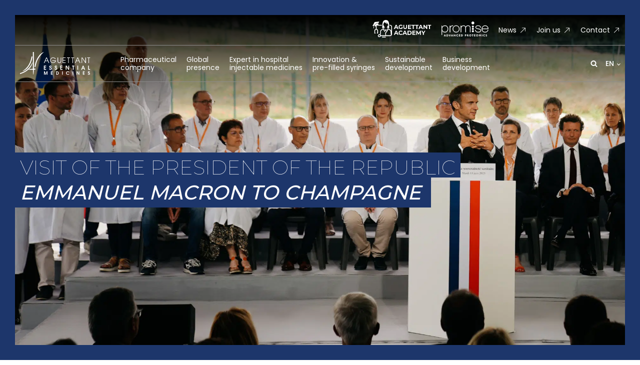

--- FILE ---
content_type: text/html; charset=UTF-8
request_url: https://aguettant-corporate.com/visit-of-the-president-of-the-republic-emmanuel-macron-to-champagne/
body_size: 18161
content:
<!DOCTYPE html>
<html lang="en-GB" >
<head>
<meta charset="UTF-8">
<meta name="viewport" content="width=device-width, initial-scale=1.0">
<!-- WP_HEAD() START -->
<link rel="preload" as="style" href="https://fonts.googleapis.com/css?family=Poppins:100,200,300,400,500,600,700,800,900|Poppins:100,200,300,400,500,600,700,800,900|Montserrat:100,200,300,400,500,600,700,800,900" >
<link rel="stylesheet" href="https://fonts.googleapis.com/css?family=Poppins:100,200,300,400,500,600,700,800,900|Poppins:100,200,300,400,500,600,700,800,900|Montserrat:100,200,300,400,500,600,700,800,900">
<meta name='robots' content='index, follow, max-image-preview:large, max-snippet:-1, max-video-preview:-1' />
<link rel="alternate" href="https://aguettant-corporate.com/visit-of-the-president-of-the-republic-emmanuel-macron-to-champagne/" hreflang="en" />
<link rel="alternate" href="https://aguettant-corporate.com/fr/visite-du-president-de-la-republique-emmanuel-macron-a-champagne/" hreflang="fr" />

<!-- Matomo -->
<script>
  var _paq = window._paq = window._paq || [];
  /* tracker methods like "setCustomDimension" should be called before "trackPageView" */
  _paq.push(['trackPageView']);
  _paq.push(['enableLinkTracking']);
  (function() {
    var u="https://aguettant-corporate.matomo.cloud/";
    _paq.push(['setTrackerUrl', u+'matomo.php']);
    _paq.push(['setSiteId', '4']);
    var d=document, g=d.createElement('script'), s=d.getElementsByTagName('script')[0];
    g.async=true; g.src='https://cdn.matomo.cloud/aguettant-corporate.matomo.cloud/matomo.js'; s.parentNode.insertBefore(g,s);
  })();
</script>
<!-- End Matomo Code -->


<script type="text/javascript">
    (function(c,l,a,r,i,t,y){
        c[a]=c[a]||function(){(c[a].q=c[a].q||[]).push(arguments)};
        t=l.createElement(r);t.async=1;t.src="https://www.clarity.ms/tag/"+i;
        y=l.getElementsByTagName(r)[0];y.parentNode.insertBefore(t,y);
    })(window, document, "clarity", "script", "q2kru431p2");
</script>

<link rel="canonical" href="https://aguettant-corporate.com/visit-of-the-president-of-the-republic-emmanuel-macron-to-champagne/" />

	<!-- This site is optimized with the Yoast SEO plugin v26.6 - https://yoast.com/wordpress/plugins/seo/ -->
	<title>Laboratoire Aguettant - Visit of the President of the Republic Emmanuel Macron to Champagne</title>
	<meta name="description" content="Aguettant Corporate - Site Officiel - Visit of the President of the Republic Emmanuel Macron to Champagne. Retrouvez toutes nos dernières actualités." />
	<link rel="canonical" href="https://aguettant-corporate.com/visit-of-the-president-of-the-republic-emmanuel-macron-to-champagne/" />
	<meta property="og:locale" content="en_GB" />
	<meta property="og:locale:alternate" content="fr_FR" />
	<meta property="og:type" content="article" />
	<meta property="og:title" content="Laboratoire Aguettant - Visit of the President of the Republic Emmanuel Macron to Champagne" />
	<meta property="og:description" content="Aguettant Corporate - Site Officiel - Visit of the President of the Republic Emmanuel Macron to Champagne. Retrouvez toutes nos dernières actualités." />
	<meta property="og:url" content="https://aguettant-corporate.com/visit-of-the-president-of-the-republic-emmanuel-macron-to-champagne/" />
	<meta property="og:site_name" content="Laboratoire Aguettant" />
	<meta property="article:published_time" content="2023-06-21T15:44:20+00:00" />
	<meta property="article:modified_time" content="2024-05-17T13:44:34+00:00" />
	<meta property="og:image" content="https://aguettant-corporate.com/wp-content/uploads/2023/06/Visite-du-president-de-la-Republique-Emmanuel-Macron-a-Champagne.jpg" />
	<meta property="og:image:width" content="1920" />
	<meta property="og:image:height" content="1080" />
	<meta property="og:image:type" content="image/jpeg" />
	<meta name="author" content="flachize" />
	<meta name="twitter:card" content="summary_large_image" />
	<meta name="twitter:label1" content="Written by" />
	<meta name="twitter:data1" content="flachize" />
	<meta name="twitter:label2" content="Estimated reading time" />
	<meta name="twitter:data2" content="1 minute" />
	<script type="application/ld+json" class="yoast-schema-graph">{"@context":"https://schema.org","@graph":[{"@type":"Article","@id":"https://aguettant-corporate.com/visit-of-the-president-of-the-republic-emmanuel-macron-to-champagne/#article","isPartOf":{"@id":"https://aguettant-corporate.com/visit-of-the-president-of-the-republic-emmanuel-macron-to-champagne/"},"author":{"name":"flachize","@id":"https://aguettant-corporate.com/#/schema/person/c0e411b0436a1575d0e46324e72ad91b"},"headline":"Visit of the President of the Republic Emmanuel Macron to Champagne","datePublished":"2023-06-21T15:44:20+00:00","dateModified":"2024-05-17T13:44:34+00:00","mainEntityOfPage":{"@id":"https://aguettant-corporate.com/visit-of-the-president-of-the-republic-emmanuel-macron-to-champagne/"},"wordCount":126,"publisher":{"@id":"https://aguettant-corporate.com/#organization"},"image":{"@id":"https://aguettant-corporate.com/visit-of-the-president-of-the-republic-emmanuel-macron-to-champagne/#primaryimage"},"thumbnailUrl":"https://aguettant-corporate.com/wp-content/uploads/2023/06/Visite-du-president-de-la-Republique-Emmanuel-Macron-a-Champagne.jpg","articleSection":["The latest news"],"inLanguage":"en-GB"},{"@type":"WebPage","@id":"https://aguettant-corporate.com/visit-of-the-president-of-the-republic-emmanuel-macron-to-champagne/","url":"https://aguettant-corporate.com/visit-of-the-president-of-the-republic-emmanuel-macron-to-champagne/","name":"Laboratoire Aguettant - Visit of the President of the Republic Emmanuel Macron to Champagne","isPartOf":{"@id":"https://aguettant-corporate.com/#website"},"primaryImageOfPage":{"@id":"https://aguettant-corporate.com/visit-of-the-president-of-the-republic-emmanuel-macron-to-champagne/#primaryimage"},"image":{"@id":"https://aguettant-corporate.com/visit-of-the-president-of-the-republic-emmanuel-macron-to-champagne/#primaryimage"},"thumbnailUrl":"https://aguettant-corporate.com/wp-content/uploads/2023/06/Visite-du-president-de-la-Republique-Emmanuel-Macron-a-Champagne.jpg","datePublished":"2023-06-21T15:44:20+00:00","dateModified":"2024-05-17T13:44:34+00:00","description":"Aguettant Corporate - Site Officiel - Visit of the President of the Republic Emmanuel Macron to Champagne. Retrouvez toutes nos dernières actualités.","breadcrumb":{"@id":"https://aguettant-corporate.com/visit-of-the-president-of-the-republic-emmanuel-macron-to-champagne/#breadcrumb"},"inLanguage":"en-GB","potentialAction":[{"@type":"ReadAction","target":["https://aguettant-corporate.com/visit-of-the-president-of-the-republic-emmanuel-macron-to-champagne/"]}]},{"@type":"ImageObject","inLanguage":"en-GB","@id":"https://aguettant-corporate.com/visit-of-the-president-of-the-republic-emmanuel-macron-to-champagne/#primaryimage","url":"https://aguettant-corporate.com/wp-content/uploads/2023/06/Visite-du-president-de-la-Republique-Emmanuel-Macron-a-Champagne.jpg","contentUrl":"https://aguettant-corporate.com/wp-content/uploads/2023/06/Visite-du-president-de-la-Republique-Emmanuel-Macron-a-Champagne.jpg","width":1920,"height":1080,"caption":"Visite du president de la Republique Emmanuel Macron a Champagne"},{"@type":"BreadcrumbList","@id":"https://aguettant-corporate.com/visit-of-the-president-of-the-republic-emmanuel-macron-to-champagne/#breadcrumb","itemListElement":[{"@type":"ListItem","position":1,"name":"Home","item":"https://aguettant-corporate.com/"},{"@type":"ListItem","position":2,"name":"The latest news","item":"https://aguettant-corporate.com/the-latest-news/"},{"@type":"ListItem","position":3,"name":"Visit of the President of the Republic Emmanuel Macron to Champagne"}]},{"@type":"WebSite","@id":"https://aguettant-corporate.com/#website","url":"https://aguettant-corporate.com/","name":"Laboratoire Aguettant","description":"Il n’y a pas que nos médicaments qui sont essentiels !","publisher":{"@id":"https://aguettant-corporate.com/#organization"},"potentialAction":[{"@type":"SearchAction","target":{"@type":"EntryPoint","urlTemplate":"https://aguettant-corporate.com/?s={search_term_string}"},"query-input":{"@type":"PropertyValueSpecification","valueRequired":true,"valueName":"search_term_string"}}],"inLanguage":"en-GB"},{"@type":"Organization","@id":"https://aguettant-corporate.com/#organization","name":"Laboratoire Aguettant","alternateName":"Aguettant","url":"https://aguettant-corporate.com/","logo":{"@type":"ImageObject","inLanguage":"en-GB","@id":"https://aguettant-corporate.com/#/schema/logo/image/","url":"","contentUrl":"","caption":"Laboratoire Aguettant"},"image":{"@id":"https://aguettant-corporate.com/#/schema/logo/image/"}},{"@type":"Person","@id":"https://aguettant-corporate.com/#/schema/person/c0e411b0436a1575d0e46324e72ad91b","name":"flachize","image":{"@type":"ImageObject","inLanguage":"en-GB","@id":"https://aguettant-corporate.com/#/schema/person/image/","url":"https://secure.gravatar.com/avatar/24f0361cf67c21d4fae1db71b0897ec099d5f1fe2ef60420e3cd59b175a66e40?s=96&d=mm&r=g","contentUrl":"https://secure.gravatar.com/avatar/24f0361cf67c21d4fae1db71b0897ec099d5f1fe2ef60420e3cd59b175a66e40?s=96&d=mm&r=g","caption":"flachize"},"url":"https://aguettant-corporate.com/author/flachize/"}]}</script>
	<!-- / Yoast SEO plugin. -->


<link href='https://fonts.gstatic.com' crossorigin rel='preconnect' />
<link rel="alternate" type="application/rss+xml" title="Laboratoire Aguettant &raquo; Feed" href="https://aguettant-corporate.com/feed/" />
<link rel="alternate" type="application/rss+xml" title="Laboratoire Aguettant &raquo; Comments Feed" href="https://aguettant-corporate.com/comments/feed/" />
<link rel="alternate" type="application/rss+xml" title="Laboratoire Aguettant &raquo; Visit of the President of the Republic Emmanuel Macron to Champagne Comments Feed" href="https://aguettant-corporate.com/visit-of-the-president-of-the-republic-emmanuel-macron-to-champagne/feed/" />
<link rel="alternate" title="oEmbed (JSON)" type="application/json+oembed" href="https://aguettant-corporate.com/wp-json/oembed/1.0/embed?url=https%3A%2F%2Faguettant-corporate.com%2Fvisit-of-the-president-of-the-republic-emmanuel-macron-to-champagne%2F" />
<link rel="alternate" title="oEmbed (XML)" type="text/xml+oembed" href="https://aguettant-corporate.com/wp-json/oembed/1.0/embed?url=https%3A%2F%2Faguettant-corporate.com%2Fvisit-of-the-president-of-the-republic-emmanuel-macron-to-champagne%2F&#038;format=xml" />
<style id='wp-img-auto-sizes-contain-inline-css'>
img:is([sizes=auto i],[sizes^="auto," i]){contain-intrinsic-size:3000px 1500px}
/*# sourceURL=wp-img-auto-sizes-contain-inline-css */
</style>
<style id='wp-block-library-inline-css'>
:root{--wp-block-synced-color:#7a00df;--wp-block-synced-color--rgb:122,0,223;--wp-bound-block-color:var(--wp-block-synced-color);--wp-editor-canvas-background:#ddd;--wp-admin-theme-color:#007cba;--wp-admin-theme-color--rgb:0,124,186;--wp-admin-theme-color-darker-10:#006ba1;--wp-admin-theme-color-darker-10--rgb:0,107,160.5;--wp-admin-theme-color-darker-20:#005a87;--wp-admin-theme-color-darker-20--rgb:0,90,135;--wp-admin-border-width-focus:2px}@media (min-resolution:192dpi){:root{--wp-admin-border-width-focus:1.5px}}.wp-element-button{cursor:pointer}:root .has-very-light-gray-background-color{background-color:#eee}:root .has-very-dark-gray-background-color{background-color:#313131}:root .has-very-light-gray-color{color:#eee}:root .has-very-dark-gray-color{color:#313131}:root .has-vivid-green-cyan-to-vivid-cyan-blue-gradient-background{background:linear-gradient(135deg,#00d084,#0693e3)}:root .has-purple-crush-gradient-background{background:linear-gradient(135deg,#34e2e4,#4721fb 50%,#ab1dfe)}:root .has-hazy-dawn-gradient-background{background:linear-gradient(135deg,#faaca8,#dad0ec)}:root .has-subdued-olive-gradient-background{background:linear-gradient(135deg,#fafae1,#67a671)}:root .has-atomic-cream-gradient-background{background:linear-gradient(135deg,#fdd79a,#004a59)}:root .has-nightshade-gradient-background{background:linear-gradient(135deg,#330968,#31cdcf)}:root .has-midnight-gradient-background{background:linear-gradient(135deg,#020381,#2874fc)}:root{--wp--preset--font-size--normal:16px;--wp--preset--font-size--huge:42px}.has-regular-font-size{font-size:1em}.has-larger-font-size{font-size:2.625em}.has-normal-font-size{font-size:var(--wp--preset--font-size--normal)}.has-huge-font-size{font-size:var(--wp--preset--font-size--huge)}.has-text-align-center{text-align:center}.has-text-align-left{text-align:left}.has-text-align-right{text-align:right}.has-fit-text{white-space:nowrap!important}#end-resizable-editor-section{display:none}.aligncenter{clear:both}.items-justified-left{justify-content:flex-start}.items-justified-center{justify-content:center}.items-justified-right{justify-content:flex-end}.items-justified-space-between{justify-content:space-between}.screen-reader-text{border:0;clip-path:inset(50%);height:1px;margin:-1px;overflow:hidden;padding:0;position:absolute;width:1px;word-wrap:normal!important}.screen-reader-text:focus{background-color:#ddd;clip-path:none;color:#444;display:block;font-size:1em;height:auto;left:5px;line-height:normal;padding:15px 23px 14px;text-decoration:none;top:5px;width:auto;z-index:100000}html :where(.has-border-color){border-style:solid}html :where([style*=border-top-color]){border-top-style:solid}html :where([style*=border-right-color]){border-right-style:solid}html :where([style*=border-bottom-color]){border-bottom-style:solid}html :where([style*=border-left-color]){border-left-style:solid}html :where([style*=border-width]){border-style:solid}html :where([style*=border-top-width]){border-top-style:solid}html :where([style*=border-right-width]){border-right-style:solid}html :where([style*=border-bottom-width]){border-bottom-style:solid}html :where([style*=border-left-width]){border-left-style:solid}html :where(img[class*=wp-image-]){height:auto;max-width:100%}:where(figure){margin:0 0 1em}html :where(.is-position-sticky){--wp-admin--admin-bar--position-offset:var(--wp-admin--admin-bar--height,0px)}@media screen and (max-width:600px){html :where(.is-position-sticky){--wp-admin--admin-bar--position-offset:0px}}
/*# sourceURL=/wp-includes/css/dist/block-library/common.min.css */
</style>
<style id='classic-theme-styles-inline-css'>
/*! This file is auto-generated */
.wp-block-button__link{color:#fff;background-color:#32373c;border-radius:9999px;box-shadow:none;text-decoration:none;padding:calc(.667em + 2px) calc(1.333em + 2px);font-size:1.125em}.wp-block-file__button{background:#32373c;color:#fff;text-decoration:none}
/*# sourceURL=/wp-includes/css/classic-themes.min.css */
</style>
<link rel='stylesheet' id='fluent-forms-public-css' href='https://aguettant-corporate.com/wp-content/plugins/fluentform/assets/css/fluent-forms-public.css?ver=6.1.11' media='all' />
<link rel='stylesheet' id='fluentform-public-default-css' href='https://aguettant-corporate.com/wp-content/plugins/fluentform/assets/css/fluentform-public-default.css?ver=6.1.11' media='all' />
<style id='global-styles-inline-css'>
:root{--wp--preset--aspect-ratio--square: 1;--wp--preset--aspect-ratio--4-3: 4/3;--wp--preset--aspect-ratio--3-4: 3/4;--wp--preset--aspect-ratio--3-2: 3/2;--wp--preset--aspect-ratio--2-3: 2/3;--wp--preset--aspect-ratio--16-9: 16/9;--wp--preset--aspect-ratio--9-16: 9/16;--wp--preset--color--black: #000000;--wp--preset--color--cyan-bluish-gray: #abb8c3;--wp--preset--color--white: #ffffff;--wp--preset--color--pale-pink: #f78da7;--wp--preset--color--vivid-red: #cf2e2e;--wp--preset--color--luminous-vivid-orange: #ff6900;--wp--preset--color--luminous-vivid-amber: #fcb900;--wp--preset--color--light-green-cyan: #7bdcb5;--wp--preset--color--vivid-green-cyan: #00d084;--wp--preset--color--pale-cyan-blue: #8ed1fc;--wp--preset--color--vivid-cyan-blue: #0693e3;--wp--preset--color--vivid-purple: #9b51e0;--wp--preset--color--base: #f9f9f9;--wp--preset--color--base-2: #ffffff;--wp--preset--color--contrast: #111111;--wp--preset--color--contrast-2: #636363;--wp--preset--color--contrast-3: #A4A4A4;--wp--preset--color--accent: #cfcabe;--wp--preset--color--accent-2: #c2a990;--wp--preset--color--accent-3: #d8613c;--wp--preset--color--accent-4: #b1c5a4;--wp--preset--color--accent-5: #b5bdbc;--wp--preset--gradient--vivid-cyan-blue-to-vivid-purple: linear-gradient(135deg,rgb(6,147,227) 0%,rgb(155,81,224) 100%);--wp--preset--gradient--light-green-cyan-to-vivid-green-cyan: linear-gradient(135deg,rgb(122,220,180) 0%,rgb(0,208,130) 100%);--wp--preset--gradient--luminous-vivid-amber-to-luminous-vivid-orange: linear-gradient(135deg,rgb(252,185,0) 0%,rgb(255,105,0) 100%);--wp--preset--gradient--luminous-vivid-orange-to-vivid-red: linear-gradient(135deg,rgb(255,105,0) 0%,rgb(207,46,46) 100%);--wp--preset--gradient--very-light-gray-to-cyan-bluish-gray: linear-gradient(135deg,rgb(238,238,238) 0%,rgb(169,184,195) 100%);--wp--preset--gradient--cool-to-warm-spectrum: linear-gradient(135deg,rgb(74,234,220) 0%,rgb(151,120,209) 20%,rgb(207,42,186) 40%,rgb(238,44,130) 60%,rgb(251,105,98) 80%,rgb(254,248,76) 100%);--wp--preset--gradient--blush-light-purple: linear-gradient(135deg,rgb(255,206,236) 0%,rgb(152,150,240) 100%);--wp--preset--gradient--blush-bordeaux: linear-gradient(135deg,rgb(254,205,165) 0%,rgb(254,45,45) 50%,rgb(107,0,62) 100%);--wp--preset--gradient--luminous-dusk: linear-gradient(135deg,rgb(255,203,112) 0%,rgb(199,81,192) 50%,rgb(65,88,208) 100%);--wp--preset--gradient--pale-ocean: linear-gradient(135deg,rgb(255,245,203) 0%,rgb(182,227,212) 50%,rgb(51,167,181) 100%);--wp--preset--gradient--electric-grass: linear-gradient(135deg,rgb(202,248,128) 0%,rgb(113,206,126) 100%);--wp--preset--gradient--midnight: linear-gradient(135deg,rgb(2,3,129) 0%,rgb(40,116,252) 100%);--wp--preset--gradient--gradient-1: linear-gradient(to bottom, #cfcabe 0%, #F9F9F9 100%);--wp--preset--gradient--gradient-2: linear-gradient(to bottom, #C2A990 0%, #F9F9F9 100%);--wp--preset--gradient--gradient-3: linear-gradient(to bottom, #D8613C 0%, #F9F9F9 100%);--wp--preset--gradient--gradient-4: linear-gradient(to bottom, #B1C5A4 0%, #F9F9F9 100%);--wp--preset--gradient--gradient-5: linear-gradient(to bottom, #B5BDBC 0%, #F9F9F9 100%);--wp--preset--gradient--gradient-6: linear-gradient(to bottom, #A4A4A4 0%, #F9F9F9 100%);--wp--preset--gradient--gradient-7: linear-gradient(to bottom, #cfcabe 50%, #F9F9F9 50%);--wp--preset--gradient--gradient-8: linear-gradient(to bottom, #C2A990 50%, #F9F9F9 50%);--wp--preset--gradient--gradient-9: linear-gradient(to bottom, #D8613C 50%, #F9F9F9 50%);--wp--preset--gradient--gradient-10: linear-gradient(to bottom, #B1C5A4 50%, #F9F9F9 50%);--wp--preset--gradient--gradient-11: linear-gradient(to bottom, #B5BDBC 50%, #F9F9F9 50%);--wp--preset--gradient--gradient-12: linear-gradient(to bottom, #A4A4A4 50%, #F9F9F9 50%);--wp--preset--font-size--small: 0.9rem;--wp--preset--font-size--medium: 1.05rem;--wp--preset--font-size--large: clamp(1.39rem, 1.39rem + ((1vw - 0.2rem) * 0.767), 1.85rem);--wp--preset--font-size--x-large: clamp(1.85rem, 1.85rem + ((1vw - 0.2rem) * 1.083), 2.5rem);--wp--preset--font-size--xx-large: clamp(2.5rem, 2.5rem + ((1vw - 0.2rem) * 1.283), 3.27rem);--wp--preset--font-family--body: "Inter", sans-serif;--wp--preset--font-family--heading: Cardo;--wp--preset--font-family--system-sans-serif: -apple-system, BlinkMacSystemFont, avenir next, avenir, segoe ui, helvetica neue, helvetica, Cantarell, Ubuntu, roboto, noto, arial, sans-serif;--wp--preset--font-family--system-serif: Iowan Old Style, Apple Garamond, Baskerville, Times New Roman, Droid Serif, Times, Source Serif Pro, serif, Apple Color Emoji, Segoe UI Emoji, Segoe UI Symbol;--wp--preset--spacing--20: min(1.5rem, 2vw);--wp--preset--spacing--30: min(2.5rem, 3vw);--wp--preset--spacing--40: min(4rem, 5vw);--wp--preset--spacing--50: min(6.5rem, 8vw);--wp--preset--spacing--60: min(10.5rem, 13vw);--wp--preset--spacing--70: 3.38rem;--wp--preset--spacing--80: 5.06rem;--wp--preset--spacing--10: 1rem;--wp--preset--shadow--natural: 6px 6px 9px rgba(0, 0, 0, 0.2);--wp--preset--shadow--deep: 12px 12px 50px rgba(0, 0, 0, 0.4);--wp--preset--shadow--sharp: 6px 6px 0px rgba(0, 0, 0, 0.2);--wp--preset--shadow--outlined: 6px 6px 0px -3px rgb(255, 255, 255), 6px 6px rgb(0, 0, 0);--wp--preset--shadow--crisp: 6px 6px 0px rgb(0, 0, 0);}:root :where(.is-layout-flow) > :first-child{margin-block-start: 0;}:root :where(.is-layout-flow) > :last-child{margin-block-end: 0;}:root :where(.is-layout-flow) > *{margin-block-start: 1.2rem;margin-block-end: 0;}:root :where(.is-layout-constrained) > :first-child{margin-block-start: 0;}:root :where(.is-layout-constrained) > :last-child{margin-block-end: 0;}:root :where(.is-layout-constrained) > *{margin-block-start: 1.2rem;margin-block-end: 0;}:root :where(.is-layout-flex){gap: 1.2rem;}:root :where(.is-layout-grid){gap: 1.2rem;}body .is-layout-flex{display: flex;}.is-layout-flex{flex-wrap: wrap;align-items: center;}.is-layout-flex > :is(*, div){margin: 0;}body .is-layout-grid{display: grid;}.is-layout-grid > :is(*, div){margin: 0;}.has-black-color{color: var(--wp--preset--color--black) !important;}.has-cyan-bluish-gray-color{color: var(--wp--preset--color--cyan-bluish-gray) !important;}.has-white-color{color: var(--wp--preset--color--white) !important;}.has-pale-pink-color{color: var(--wp--preset--color--pale-pink) !important;}.has-vivid-red-color{color: var(--wp--preset--color--vivid-red) !important;}.has-luminous-vivid-orange-color{color: var(--wp--preset--color--luminous-vivid-orange) !important;}.has-luminous-vivid-amber-color{color: var(--wp--preset--color--luminous-vivid-amber) !important;}.has-light-green-cyan-color{color: var(--wp--preset--color--light-green-cyan) !important;}.has-vivid-green-cyan-color{color: var(--wp--preset--color--vivid-green-cyan) !important;}.has-pale-cyan-blue-color{color: var(--wp--preset--color--pale-cyan-blue) !important;}.has-vivid-cyan-blue-color{color: var(--wp--preset--color--vivid-cyan-blue) !important;}.has-vivid-purple-color{color: var(--wp--preset--color--vivid-purple) !important;}.has-black-background-color{background-color: var(--wp--preset--color--black) !important;}.has-cyan-bluish-gray-background-color{background-color: var(--wp--preset--color--cyan-bluish-gray) !important;}.has-white-background-color{background-color: var(--wp--preset--color--white) !important;}.has-pale-pink-background-color{background-color: var(--wp--preset--color--pale-pink) !important;}.has-vivid-red-background-color{background-color: var(--wp--preset--color--vivid-red) !important;}.has-luminous-vivid-orange-background-color{background-color: var(--wp--preset--color--luminous-vivid-orange) !important;}.has-luminous-vivid-amber-background-color{background-color: var(--wp--preset--color--luminous-vivid-amber) !important;}.has-light-green-cyan-background-color{background-color: var(--wp--preset--color--light-green-cyan) !important;}.has-vivid-green-cyan-background-color{background-color: var(--wp--preset--color--vivid-green-cyan) !important;}.has-pale-cyan-blue-background-color{background-color: var(--wp--preset--color--pale-cyan-blue) !important;}.has-vivid-cyan-blue-background-color{background-color: var(--wp--preset--color--vivid-cyan-blue) !important;}.has-vivid-purple-background-color{background-color: var(--wp--preset--color--vivid-purple) !important;}.has-black-border-color{border-color: var(--wp--preset--color--black) !important;}.has-cyan-bluish-gray-border-color{border-color: var(--wp--preset--color--cyan-bluish-gray) !important;}.has-white-border-color{border-color: var(--wp--preset--color--white) !important;}.has-pale-pink-border-color{border-color: var(--wp--preset--color--pale-pink) !important;}.has-vivid-red-border-color{border-color: var(--wp--preset--color--vivid-red) !important;}.has-luminous-vivid-orange-border-color{border-color: var(--wp--preset--color--luminous-vivid-orange) !important;}.has-luminous-vivid-amber-border-color{border-color: var(--wp--preset--color--luminous-vivid-amber) !important;}.has-light-green-cyan-border-color{border-color: var(--wp--preset--color--light-green-cyan) !important;}.has-vivid-green-cyan-border-color{border-color: var(--wp--preset--color--vivid-green-cyan) !important;}.has-pale-cyan-blue-border-color{border-color: var(--wp--preset--color--pale-cyan-blue) !important;}.has-vivid-cyan-blue-border-color{border-color: var(--wp--preset--color--vivid-cyan-blue) !important;}.has-vivid-purple-border-color{border-color: var(--wp--preset--color--vivid-purple) !important;}.has-vivid-cyan-blue-to-vivid-purple-gradient-background{background: var(--wp--preset--gradient--vivid-cyan-blue-to-vivid-purple) !important;}.has-light-green-cyan-to-vivid-green-cyan-gradient-background{background: var(--wp--preset--gradient--light-green-cyan-to-vivid-green-cyan) !important;}.has-luminous-vivid-amber-to-luminous-vivid-orange-gradient-background{background: var(--wp--preset--gradient--luminous-vivid-amber-to-luminous-vivid-orange) !important;}.has-luminous-vivid-orange-to-vivid-red-gradient-background{background: var(--wp--preset--gradient--luminous-vivid-orange-to-vivid-red) !important;}.has-very-light-gray-to-cyan-bluish-gray-gradient-background{background: var(--wp--preset--gradient--very-light-gray-to-cyan-bluish-gray) !important;}.has-cool-to-warm-spectrum-gradient-background{background: var(--wp--preset--gradient--cool-to-warm-spectrum) !important;}.has-blush-light-purple-gradient-background{background: var(--wp--preset--gradient--blush-light-purple) !important;}.has-blush-bordeaux-gradient-background{background: var(--wp--preset--gradient--blush-bordeaux) !important;}.has-luminous-dusk-gradient-background{background: var(--wp--preset--gradient--luminous-dusk) !important;}.has-pale-ocean-gradient-background{background: var(--wp--preset--gradient--pale-ocean) !important;}.has-electric-grass-gradient-background{background: var(--wp--preset--gradient--electric-grass) !important;}.has-midnight-gradient-background{background: var(--wp--preset--gradient--midnight) !important;}.has-small-font-size{font-size: var(--wp--preset--font-size--small) !important;}.has-medium-font-size{font-size: var(--wp--preset--font-size--medium) !important;}.has-large-font-size{font-size: var(--wp--preset--font-size--large) !important;}.has-x-large-font-size{font-size: var(--wp--preset--font-size--x-large) !important;}:where(.wp-site-blocks *:focus){outline-width:2px;outline-style:solid}
/*# sourceURL=global-styles-inline-css */
</style>
<link rel='stylesheet' id='oxygen-css' href='https://aguettant-corporate.com/wp-content/plugins/oxygen/component-framework/oxygen.css?ver=4.9.4' media='all' />
<script src="https://aguettant-corporate.com/wp-includes/js/jquery/jquery.min.js?ver=3.7.1" id="jquery-core-js"></script>
<link rel="https://api.w.org/" href="https://aguettant-corporate.com/wp-json/" /><link rel="alternate" title="JSON" type="application/json" href="https://aguettant-corporate.com/wp-json/wp/v2/posts/29653" /><link rel="EditURI" type="application/rsd+xml" title="RSD" href="https://aguettant-corporate.com/xmlrpc.php?rsd" />
<meta name="generator" content="WordPress 6.9" />
<link rel='shortlink' href='https://aguettant-corporate.com/?p=29653' />
		<script type="application/ld+json">
		{
		  "@context": "https://schema.org",
		  "@type": "Corporation",
		  "name": "Aguettant Corporate pharmaceutical laboratory",
		  "url": "https://aguettant-corporate.com/",
		  "logo": "https://aguettant-corporate.com/wp-content/uploads/2023/09/logo-blanc-horizontal-fr.svg",
		  "sameAs": "https://www.linkedin.com/company/laboratoire-aguettant/"
		}
		</script>
	<link rel="icon" type="image/png" href="/wp-content/uploads/fbrfg/favicon-48x48.png" sizes="48x48" />
<link rel="icon" type="image/svg+xml" href="/wp-content/uploads/fbrfg/favicon.svg" />
<link rel="shortcut icon" href="/wp-content/uploads/fbrfg/favicon.ico" />
<link rel="apple-touch-icon" sizes="180x180" href="/wp-content/uploads/fbrfg/apple-touch-icon.png" />
<meta name="apple-mobile-web-app-title" content="Aguettant" />
<link rel="manifest" href="/wp-content/uploads/fbrfg/site.webmanifest" /><style class='wp-fonts-local'>
@font-face{font-family:Inter;font-style:normal;font-weight:300 900;font-display:fallback;src:url('https://aguettant-corporate.com/wp-content/themes/oxygen-is-not-a-theme/assets/fonts/inter/Inter-VariableFont_slnt,wght.woff2') format('woff2');font-stretch:normal;}
@font-face{font-family:Cardo;font-style:normal;font-weight:400;font-display:fallback;src:url('https://aguettant-corporate.com/wp-content/themes/oxygen-is-not-a-theme/assets/fonts/cardo/cardo_normal_400.woff2') format('woff2');}
@font-face{font-family:Cardo;font-style:italic;font-weight:400;font-display:fallback;src:url('https://aguettant-corporate.com/wp-content/themes/oxygen-is-not-a-theme/assets/fonts/cardo/cardo_italic_400.woff2') format('woff2');}
@font-face{font-family:Cardo;font-style:normal;font-weight:700;font-display:fallback;src:url('https://aguettant-corporate.com/wp-content/themes/oxygen-is-not-a-theme/assets/fonts/cardo/cardo_normal_700.woff2') format('woff2');}
</style>
<link rel='stylesheet' id='oxygen-cache-28937-css' href='//aguettant-corporate.com/wp-content/uploads/oxygen/css/28937.css?cache=1761231334&#038;ver=6.9' media='all' />
<link rel='stylesheet' id='oxygen-cache-28856-css' href='//aguettant-corporate.com/wp-content/uploads/oxygen/css/28856.css?cache=1769178965&#038;ver=6.9' media='all' />
<link rel='stylesheet' id='oxygen-cache-29017-css' href='//aguettant-corporate.com/wp-content/uploads/oxygen/css/29017.css?cache=1761231338&#038;ver=6.9' media='all' />
<link rel='stylesheet' id='oxygen-universal-styles-css' href='//aguettant-corporate.com/wp-content/uploads/oxygen/css/universal.css?cache=1769179190&#038;ver=6.9' media='all' />
<!-- END OF WP_HEAD() -->
</head>
<body class="wp-singular post-template-default single single-post postid-29653 single-format-standard wp-embed-responsive wp-theme-oxygen-is-not-a-theme  oxygen-body" >




						
		<div id="-off-canvas-1225-28856" class="oxy-off-canvas " ><div class="oxy-offcanvas_backdrop"></div><div id="-off-canvas-1225-28856-inner" class="offcanvas-inner oxy-inner-content" role="dialog" aria-label="offcanvas content" tabindex="0" data-start="false" data-click-outside="true" data-trigger-selector=".menu-burger" data-esc="true" data-focus-selector=".offcanvas-inner" data-reset="400" data-hashclose="true" data-burger-sync="false" data-overflow="true" data-auto-aria="true" data-focus-trap="true" ><div id="div_block-1226-28856" class="ct-div-block" ><div id="div_block-1227-28856" class="ct-div-block" ><a id="link-1228-28856" class="ct-link" href="https://aguettant-corporate.com/"   ><img  id="image-1229-28856" alt="logo blanc horizontal en" src="https://aguettant-corporate.com/wp-content/uploads/2023/09/logo-blanc-horizontal-en.svg" class="ct-image" srcset="" sizes="(max-width: 444px) 100vw, 444px" /></a></div><div id="div_block-1230-28856" class="ct-div-block " ><div id="text_block-1231-28856" class="ct-text-block " >Close</div><div id="fancy_icon-1232-28856" class="ct-fancy-icon menu-burger" ><svg id="svg-fancy_icon-1232-28856"><use xlink:href="#FontAwesomeicon-close"></use></svg></div></div></div><div id="div_block-1233-28856" class="ct-div-block oxel_accordion_border oxel_accordion" ><nav id="_nav_menu-1234-28856" class="oxy-nav-menu oxy-nav-menu-vertical" ><div class='oxy-menu-toggle'><div class='oxy-nav-menu-hamburger-wrap'><div class='oxy-nav-menu-hamburger'><div class='oxy-nav-menu-hamburger-line'></div><div class='oxy-nav-menu-hamburger-line'></div><div class='oxy-nav-menu-hamburger-line'></div></div></div></div><div class="menu-header-en-menu-container"><ul id="menu-header-en-menu" class="oxy-nav-menu-list"><li id="menu-item-29642" class="menu-item menu-item-type-post_type menu-item-object-page menu-item-29642"><a href="https://aguettant-corporate.com/aguettant-french-pharmaceutical-company/">Aguettant, pharmaceutical company</a></li>
<li id="menu-item-29645" class="menu-item menu-item-type-post_type menu-item-object-page menu-item-29645"><a href="https://aguettant-corporate.com/global-presence/">Global presence</a></li>
<li id="menu-item-29644" class="menu-item menu-item-type-post_type menu-item-object-page menu-item-29644"><a href="https://aguettant-corporate.com/expert-in-hospital-injectable-medicines/">Expert in hospital injectable medicines</a></li>
<li id="menu-item-29646" class="menu-item menu-item-type-post_type menu-item-object-page menu-item-29646"><a href="https://aguettant-corporate.com/innovation-pre-filled-syringes/">Innovation &#038; pre-filled syringes</a></li>
<li id="menu-item-29647" class="menu-item menu-item-type-post_type menu-item-object-page menu-item-29647"><a href="https://aguettant-corporate.com/sustainable-development/">Sustainable development</a></li>
<li id="menu-item-29643" class="menu-item menu-item-type-post_type menu-item-object-page menu-item-29643"><a href="https://aguettant-corporate.com/business-development/">Business development</a></li>
</ul></div></nav><div id="div_block-1235-28856" class="ct-div-block" ><div id="div_block-1236-28856" class="ct-div-block" ></div><a id="link-1237-28856" class="ct-link oxel_icon_button__container" href="https://aguettant-corporate.com/news/"    role="button"><div id="text_block-1238-28856" class="ct-text-block oxel_icon_button_text" >News</div><div id="fancy_icon-1239-28856" class="ct-fancy-icon oxel_icon_button_icon" ><svg id="svg-fancy_icon-1239-28856"><use xlink:href="#Lineariconsicon-arrow-right"></use></svg></div></a><a id="link-1240-28856" class="ct-link oxel_icon_button__container" href="https://aguettant-corporate.com/join-us/"    role="button"><div id="text_block-1241-28856" class="ct-text-block oxel_icon_button_text" >Join us</div><div id="fancy_icon-1242-28856" class="ct-fancy-icon oxel_icon_button_icon" ><svg id="svg-fancy_icon-1242-28856"><use xlink:href="#Lineariconsicon-arrow-right"></use></svg></div></a><a id="link-1243-28856" class="ct-link oxel_icon_button__container" href="https://aguettant-corporate.com/contact/"    role="button"><div id="text_block-1244-28856" class="ct-text-block oxel_icon_button_text" >Contact</div><div id="fancy_icon-1245-28856" class="ct-fancy-icon oxel_icon_button_icon" ><svg id="svg-fancy_icon-1245-28856"><use xlink:href="#Lineariconsicon-arrow-right"></use></svg></div></a><div id="div_block-1246-28856" class="ct-div-block" ><a id="link-1247-28856" class="ct-link" href="https://aguettant-diagnostics.com/" target="_blank"  ><img  id="image-1248-28856" alt="logo aguettant diagnostics" src="https://aguettant-corporate.com/wp-content/uploads/2023/07/logo-aguettant-diagnostics.svg" class="ct-image" srcset="" sizes="(max-width: 1009px) 100vw, 1009px" /></a><a id="link-1249-28856" class="ct-link" href="https://promise-proteomics.com/" target="_blank"  ><img  id="image-1250-28856" alt="promise advanced proteomics" src="https://aguettant-corporate.com/wp-content/uploads/2023/07/promise-advanced-proteomics.svg" class="ct-image" srcset="" sizes="(max-width: 740px) 100vw, 740px" /></a></div></div></div></div></div>

		<section id="section-119-28856" class=" ct-section" ><div class="ct-section-inner-wrap"><div id="div_block-194-28856" class="ct-div-block" style="background-image: linear-gradient(180deg, #000000, rgba(255,255,255,0) 200px), url(https://aguettant-corporate.com/wp-content/uploads/2023/06/Visite-du-president-de-la-Republique-Emmanuel-Macron-a-Champagne.jpg);background-size:auto,  cover;" ></div><div id="div_block-1117-29033" class="ct-div-block" ><div id="div_block-1118-29033" class="ct-div-block" ><a id="link-1252-28856" class="ct-link" href="https://aguettant-corporate.com/aguettant-academy/" target="_blank"  ><img  id="image-1253-28856" alt="AGUETTANT ACADEMY" src="https://aguettant-corporate.com/wp-content/uploads/2026/01/AGUETTANT-ACADEMY.svg" class="ct-image" srcset="" sizes="(max-width: 3017px) 100vw, 3017px" /></a><a id="link-1121-29033" class="ct-link" href="https://promise-proteomics.com/" target="_blank"  ><img  id="image-1122-29033" alt="promise advanced proteomics" src="https://aguettant-corporate.com/wp-content/uploads/2023/07/promise-advanced-proteomics.svg" class="ct-image" srcset="" sizes="(max-width: 740px) 100vw, 740px" /></a><a id="link-1158-29033" class="ct-link oxel_icon_button__container" href="https://aguettant-corporate.com/news/"    role="button"><div id="text_block-1159-29033" class="ct-text-block oxel_icon_button_text" >News</div><div id="fancy_icon-1160-29033" class="ct-fancy-icon oxel_icon_button_icon" ><svg id="svg-fancy_icon-1160-29033"><use xlink:href="#Lineariconsicon-arrow-right"></use></svg></div></a><a id="link-1126-29033" class="ct-link oxel_icon_button__container" href="https://aguettant-corporate.com/join-us/"    role="button"><div id="text_block-1127-29033" class="ct-text-block oxel_icon_button_text" >Join us</div><div id="fancy_icon-1128-29033" class="ct-fancy-icon oxel_icon_button_icon" ><svg id="svg-fancy_icon-1128-29033"><use xlink:href="#Lineariconsicon-arrow-right"></use></svg></div></a><a id="link-1129-29033" class="ct-link oxel_icon_button__container" href="https://aguettant-corporate.com/contact/"    role="button"><div id="text_block-1130-29033" class="ct-text-block oxel_icon_button_text" >Contact</div><div id="fancy_icon-1131-29033" class="ct-fancy-icon oxel_icon_button_icon" ><svg id="svg-fancy_icon-1131-29033"><use xlink:href="#Lineariconsicon-arrow-right"></use></svg></div></a></div><div id="div_block-1132-29033" class="ct-div-block" ><div id="div_block-1133-29033" class="ct-div-block" ><a id="link-1134-29033" class="ct-link" href="https://aguettant-corporate.com/"   ><img  id="image-1135-29033" alt="logo blanc horizontal en" src="https://aguettant-corporate.com/wp-content/uploads/2023/09/logo-blanc-horizontal-en.svg" class="ct-image" srcset="" sizes="(max-width: 444px) 100vw, 444px" /></a><div id="code_block-1156-29033" class="ct-code-block" ><script src="http://code.jquery.com/jquery-1.8.3.min.js"></script></div><div id="div_block-1217-28856" class="ct-div-block menu-link" ><a id="link_text-1218-28856" class="ct-link-text" href="https://aguettant-corporate.com/aguettant-french-pharmaceutical-company/"   >Pharmaceutical<br>company</a><a id="link_text-1219-28856" class="ct-link-text" href="https://aguettant-corporate.com/global-presence/"   >Global<br>presence</a><a id="link_text-1220-28856" class="ct-link-text" href="https://aguettant-corporate.com/expert-in-hospital-injectable-medicines/"   >Expert in hospital<br>injectable medicines<br></a><a id="link_text-1221-28856" class="ct-link-text" href="https://aguettant-corporate.com/innovation-pre-filled-syringes/"   >Innovation &amp;<br>pre-filled syringes<br></a><a id="link_text-1222-28856" class="ct-link-text " href="https://aguettant-corporate.com/sustainable-development/"   >Sustainable<br>development<br></a><a id="link_text-1223-28856" class="ct-link-text" href="https://aguettant-corporate.com/business-development/"   >Business<br>development<br></a></div></div><div id="div_block-1137-29033" class="ct-div-block" >
		<div id="-header-search-1138-29033" class="oxy-header-search " ><button aria-label="Open search" class="oxy-header-search_toggle oxy-header-search_toggle-open" data-prevent-scroll="true"><span class="oxy-header-search_toggle-text"></span><svg class="oxy-header-search_open-icon" id="open-header-search-1138-29033-icon"><use xlink:href="#FontAwesomeicon-search"></use></svg></button><form role="search" method="get" class="oxy-header-search_form" action="https://aguettant-corporate.com/">
                    <div class="oxy-header-container">
                    <label>
                        <span class="screen-reader-text">Search for:</span>
                        <input required type="search" class="oxy-header-search_search-field" placeholder="Search..." value="" name="s" title="Search for:" />
                    </label><button aria-label="Close search" type=button class="oxy-header-search_toggle"><svg class="oxy-header-search_close-icon" id="close-header-search-1138-29033-icon"><use xlink:href="#FontAwesomeicon-close"></use></svg></button><input type="hidden" name="post_type" value="" /><input type="submit" class="search-submit" value="Search" /></div></form></div>

		<nav id="_nav_menu-1139-29033" class="oxy-nav-menu oxy-nav-menu-dropdowns oxy-nav-menu-dropdown-arrow" ><div class='oxy-menu-toggle'><div class='oxy-nav-menu-hamburger-wrap'><div class='oxy-nav-menu-hamburger'><div class='oxy-nav-menu-hamburger-line'></div><div class='oxy-nav-menu-hamburger-line'></div><div class='oxy-nav-menu-hamburger-line'></div></div></div></div><div class="menu-header-language-container"><ul id="menu-header-language" class="oxy-nav-menu-list"><li id="menu-item-28915" class="pll-parent-menu-item menu-item menu-item-type-custom menu-item-object-custom menu-item-has-children menu-item-28915"><a href="#pll_switcher">EN</a>
<ul class="sub-menu">
	<li id="menu-item-28915-fr" class="lang-item lang-item-9 lang-item-fr lang-item-first menu-item menu-item-type-custom menu-item-object-custom menu-item-28915-fr"><a href="https://aguettant-corporate.com/fr/visite-du-president-de-la-republique-emmanuel-macron-a-champagne/" hreflang="fr-FR" lang="fr-FR">FR</a></li>
</ul>
</li>
</ul></div></nav><div id="fancy_icon-1140-29033" class="ct-fancy-icon menu-burger" ><svg id="svg-fancy_icon-1140-29033"><use xlink:href="#FontAwesomeicon-bars"></use></svg></div></div></div></div><div id="div_block-183-28856" class="ct-div-block" ><h1 id="headline-369-28856" class="ct-headline"><span id="span-371-28856" class="ct-span" >Visit of the President of the Republic</span><br><span id="span-370-28856" class="ct-span" >Emmanuel Macron to Champagne</span></h1></div></div></section><section id="section-574-29035" class=" ct-section" ><div class="ct-section-inner-wrap"><div id="div_block-579-29035" class="ct-div-block" ><div id="div_block-617-29035" class="ct-div-block" ><div id="text_block-618-29035" class="ct-text-block bouton-categories" ><span id="span-619-29035" class="ct-span" ><a href="https://aguettant-corporate.com/the-latest-news/" rel="tag">The latest news</a></span></div><div id="text_block-620-29035" class="ct-text-block" ><span id="span-621-29035" class="ct-span" ></span></div></div><div id="text_block-576-29035" class="ct-text-block" ><span id="span-584-29035" class="ct-span oxy-stock-content-styles" >
<p>We had the honor to receive today on the Champagne production site the President of the Republic, Mr Emmanuel Macron. He was accompanied by the Ministers of Health François Braun, Industry, Roland Lescure and Labour, Olivier Dussopt.</p>



<p>This was the opportunity for the President of the Republic to express himself on the policy of health and industrial sovereignty. Many topics were discussed around French health sovereignty, including :</p>



<p>✔ Relocating the production of "critical" drugs to national territory - 25 drugs will be affected in the very short term</p>



<p>✔ Producing more active ingredients in France</p>



<p>We are very proud of this strong testimony of recognition from the French State for the mission and contribution of Laboratoire Aguettant.</p>
</span><br></div></div></div></section><section id="section-459-29035" class=" ct-section" ><div class="ct-section-inner-wrap"><div id="div_block-482-29035" class="ct-div-block swiper" ><div id="code_block-545-29035" class="ct-code-block" ><link rel="stylesheet" href="https://cdn.jsdelivr.net/npm/swiper@9/swiper-bundle.min.css"/>
<script src="https://cdn.jsdelivr.net/npm/swiper@9/swiper-bundle.min.js"></script></div><div id="_dynamic_list-483-29035" class="oxy-dynamic-list swiper-wrapper"><div id="div_block-484-29035-1" class="ct-div-block swiper-slide swiper-wrapper" data-id="div_block-484-29035"><img id="image-485-29035-1" alt="Vignette Airelles" src="https://aguettant-corporate.com/wp-content/uploads/2023/06/Aguettant_PR_30.jpg" class="ct-image" data-id="image-485-29035"></div><div id="div_block-484-29035-2" class="ct-div-block swiper-slide swiper-wrapper" data-id="div_block-484-29035"><img id="image-485-29035-2" alt="Vignette Airelles" src="https://aguettant-corporate.com/wp-content/uploads/2023/07/visite-macron.jpg" class="ct-image" data-id="image-485-29035"></div><div id="div_block-484-29035-3" class="ct-div-block swiper-slide swiper-wrapper" data-id="div_block-484-29035"><img id="image-485-29035-3" alt="Vignette Airelles" src="https://aguettant-corporate.com/wp-content/uploads/2023/06/Aguettant_PR_48.jpg" class="ct-image" data-id="image-485-29035"></div></div>
</div><div id="div_block-475-29035" class="ct-div-block" ><div id="div_block-476-29035" class="ct-div-block swiper-button-prev-custom"  onclick="minusSlide();"><div id="div_block-477-29035" class="ct-div-block oxel_icon_button__container8" ><div id="fancy_icon-478-29035" class="ct-fancy-icon oxel_icon_button_icon8" ><svg id="svg-fancy_icon-478-29035"><use xlink:href="#FontAwesomeicon-chevron-left"></use></svg></div></div></div><div id="div_block-479-29035" class="ct-div-block swiper-button-next-custom"  onclick="plusSlide();"><div id="div_block-480-29035" class="ct-div-block oxel_icon_button__container4" ><div id="fancy_icon-481-29035" class="ct-fancy-icon oxel_icon_button_icon4" ><svg id="svg-fancy_icon-481-29035"><use xlink:href="#FontAwesomeicon-chevron-right"></use></svg></div></div></div></div></div></section><section id="section-6-29017" class=" ct-section" ><div class="ct-section-inner-wrap"><div id="div_block-248-29017" class="ct-div-block" ><h2 id="headline-11-29017" class="ct-headline"><span id="span-12-29017" class="ct-span" >Other<br></span><br><span id="span-13-29017" class="ct-span" >articles</span></h2><a id="link-382-29035" class="ct-link " href="https://aguettant-corporate.com/news/"    role="button"><div id="div_block-383-29035" class="ct-div-block oxel_icon_button__container3" ><div id="text_block-384-29035" class="ct-text-block oxel_icon_button_text3" >See all</div><div id="fancy_icon-385-29035" class="ct-fancy-icon oxel_icon_button_icon3" ><svg id="svg-fancy_icon-385-29035"><use xlink:href="#Lineariconsicon-arrow-right"></use></svg></div></div></a></div><div id="_dynamic_list-71-29017" class="oxy-dynamic-list pagination"><div id="div_block-72-29017-1" class="ct-div-block" data-id="div_block-72-29017"><img id="image-230-29017-1" alt="Eco green bulb energy. Generate Ai" src="https://aguettant-corporate.com/wp-content/uploads/2024/04/vecteezy_eco-green-bulb-energy-generate-ai_23441800-e1715951761841.jpg" class="ct-image" srcset="https://aguettant-corporate.com/wp-content/uploads/2024/04/vecteezy_eco-green-bulb-energy-generate-ai_23441800-e1715951761841.jpg 1620w, https://aguettant-corporate.com/wp-content/uploads/2024/04/vecteezy_eco-green-bulb-energy-generate-ai_23441800-e1715951761841-300x151.jpg 300w, https://aguettant-corporate.com/wp-content/uploads/2024/04/vecteezy_eco-green-bulb-energy-generate-ai_23441800-e1715951761841-1024x515.jpg 1024w, https://aguettant-corporate.com/wp-content/uploads/2024/04/vecteezy_eco-green-bulb-energy-generate-ai_23441800-e1715951761841-768x386.jpg 768w, https://aguettant-corporate.com/wp-content/uploads/2024/04/vecteezy_eco-green-bulb-energy-generate-ai_23441800-e1715951761841-1536x773.jpg 1536w" sizes="(max-width: 1620px) 100vw, 1620px" data-id="image-230-29017"><h1 id="headline-332-29035-1" class="ct-headline" data-id="headline-332-29035"><span id="span-335-29035-1" class="ct-span lien" data-id="span-335-29035"><a href="https://aguettant-corporate.com/ecovadis-aguettant/">EcoVadis Sustainability Rating: Aguettant are silver medal winners!</a></span></h1><a id="link-363-29035-1" class="ct-link " href="https://aguettant-corporate.com/ecovadis-aguettant/" target="_self" role="button" data-id="link-363-29035"><div id="div_block-364-29035-1" class="ct-div-block oxel_icon_button__container5" data-id="div_block-364-29035"><div id="text_block-365-29035-1" class="ct-text-block oxel_icon_button_text5" data-id="text_block-365-29035"> Read the article</div><div id="fancy_icon-366-29035-1" class="ct-fancy-icon oxel_icon_button_icon5" data-id="fancy_icon-366-29035"><svg id="svg-fancy_icon-366-29035-1" data-id="svg-fancy_icon-366-29035"><use xlink:href="#FontAwesomeicon-angle-right"></use></svg></div></div></a></div><div id="div_block-72-29017-2" class="ct-div-block" data-id="div_block-72-29017"><img id="image-230-29017-2" alt="Champagne" src="https://aguettant-corporate.com/wp-content/uploads/2024/04/Champagne.jpeg" class="ct-image" srcset="https://aguettant-corporate.com/wp-content/uploads/2024/04/Champagne.jpeg 1440w, https://aguettant-corporate.com/wp-content/uploads/2024/04/Champagne-300x225.jpeg 300w, https://aguettant-corporate.com/wp-content/uploads/2024/04/Champagne-1024x768.jpeg 1024w, https://aguettant-corporate.com/wp-content/uploads/2024/04/Champagne-768x576.jpeg 768w" sizes="(max-width: 1440px) 100vw, 1440px" data-id="image-230-29017"><h1 id="headline-332-29035-2" class="ct-headline" data-id="headline-332-29035"><span id="span-335-29035-2" class="ct-span lien" data-id="span-335-29035"><a href="https://aguettant-corporate.com/aguettant-invest-40-million-euros-in-ambitious-manufacturing-extension/">Aguettant invest 40 million euros in ambitious manufacturing extension</a></span></h1><a id="link-363-29035-2" class="ct-link " href="https://aguettant-corporate.com/aguettant-invest-40-million-euros-in-ambitious-manufacturing-extension/" target="_self" role="button" data-id="link-363-29035"><div id="div_block-364-29035-2" class="ct-div-block oxel_icon_button__container5" data-id="div_block-364-29035"><div id="text_block-365-29035-2" class="ct-text-block oxel_icon_button_text5" data-id="text_block-365-29035"> Read the article</div><div id="fancy_icon-366-29035-2" class="ct-fancy-icon oxel_icon_button_icon5" data-id="fancy_icon-366-29035"><svg id="svg-fancy_icon-366-29035-2" data-id="svg-fancy_icon-366-29035"><use xlink:href="#FontAwesomeicon-angle-right"></use></svg></div></div></a></div><div id="div_block-72-29017-3" class="ct-div-block" data-id="div_block-72-29017"><img id="image-230-29017-3" alt="Close up of two female doctors" src="https://aguettant-corporate.com/wp-content/uploads/2024/04/GettyImages-56723807-1.jpg" class="ct-image" srcset="https://aguettant-corporate.com/wp-content/uploads/2024/04/GettyImages-56723807-1.jpg 1620w, https://aguettant-corporate.com/wp-content/uploads/2024/04/GettyImages-56723807-1-300x200.jpg 300w, https://aguettant-corporate.com/wp-content/uploads/2024/04/GettyImages-56723807-1-1024x683.jpg 1024w, https://aguettant-corporate.com/wp-content/uploads/2024/04/GettyImages-56723807-1-768x512.jpg 768w, https://aguettant-corporate.com/wp-content/uploads/2024/04/GettyImages-56723807-1-1536x1024.jpg 1536w" sizes="(max-width: 1620px) 100vw, 1620px" data-id="image-230-29017"><h1 id="headline-332-29035-3" class="ct-headline" data-id="headline-332-29035"><span id="span-335-29035-3" class="ct-span lien" data-id="span-335-29035"><a href="https://aguettant-corporate.com/the-aguettant-group-expands-its-reach/">The Aguettant Group Expands its Reach</a></span></h1><a id="link-363-29035-3" class="ct-link " href="https://aguettant-corporate.com/the-aguettant-group-expands-its-reach/" target="_self" role="button" data-id="link-363-29035"><div id="div_block-364-29035-3" class="ct-div-block oxel_icon_button__container5" data-id="div_block-364-29035"><div id="text_block-365-29035-3" class="ct-text-block oxel_icon_button_text5" data-id="text_block-365-29035"> Read the article</div><div id="fancy_icon-366-29035-3" class="ct-fancy-icon oxel_icon_button_icon5" data-id="fancy_icon-366-29035"><svg id="svg-fancy_icon-366-29035-3" data-id="svg-fancy_icon-366-29035"><use xlink:href="#FontAwesomeicon-angle-right"></use></svg></div></div></a></div>                    
                                            
                                        <div class="oxy-repeater-pages-wrap">
                        <div class="oxy-repeater-pages">
                            <span aria-current="page" class="page-numbers current">1</span>
<a class="page-numbers" href="https://aguettant-corporate.com/visit-of-the-president-of-the-republic-emmanuel-macron-to-champagne/page/2/">2</a>
<a class="next page-numbers" href="https://aguettant-corporate.com/visit-of-the-president-of-the-republic-emmanuel-macron-to-champagne/page/2/">Next &raquo;</a>                        </div>
                    </div>
                                        
                    </div>
</div></section><section id="section-3-28937" class=" ct-section" ><div class="ct-section-inner-wrap"><div id="div_block-4-28937" class="ct-div-block" ><div id="div_block-5-28937" class="ct-div-block" ><a id="link-6-28937" class="ct-link" href="https://aguettant-corporate.com/"   ><img  id="image-7-28937" alt="logo vertical en" src="https://aguettant-corporate.com/wp-content/uploads/2023/09/logo-vertical-en.svg" class="ct-image" srcset="" sizes="(max-width: 172px) 100vw, 172px" /></a></div><div id="div_block-110-28937" class="ct-div-block" ></div><div id="div_block-8-28937" class="ct-div-block" ><div id="text_block-9-28937" class="ct-text-block" >Sitemap</div><div id="div_block-177-29034" class="ct-div-block" ><nav id="_nav_menu-240-28937" class="oxy-nav-menu oxy-nav-menu-vertical" ><div class='oxy-menu-toggle'><div class='oxy-nav-menu-hamburger-wrap'><div class='oxy-nav-menu-hamburger'><div class='oxy-nav-menu-hamburger-line'></div><div class='oxy-nav-menu-hamburger-line'></div><div class='oxy-nav-menu-hamburger-line'></div></div></div></div><div class="menu-footer-en-sitemap-container"><ul id="menu-footer-en-sitemap" class="oxy-nav-menu-list"><li id="menu-item-29801" class="menu-item menu-item-type-post_type menu-item-object-page menu-item-29801"><a href="https://aguettant-corporate.com/aguettant-french-pharmaceutical-company/">Aguettant, pharmaceutical company</a></li>
<li id="menu-item-29802" class="menu-item menu-item-type-post_type menu-item-object-page menu-item-29802"><a href="https://aguettant-corporate.com/aguettant-french-pharmaceutical-company/the-story-of-a-commitment/">The story of a commitment</a></li>
<li id="menu-item-29803" class="menu-item menu-item-type-post_type menu-item-object-page menu-item-29803"><a href="https://aguettant-corporate.com/global-presence/">Global presence</a></li>
<li id="menu-item-29804" class="menu-item menu-item-type-post_type menu-item-object-page menu-item-29804"><a href="https://aguettant-corporate.com/expert-in-hospital-injectable-medicines/">Expert in hospital injectable medicines</a></li>
<li id="menu-item-29805" class="menu-item menu-item-type-post_type menu-item-object-page menu-item-29805"><a href="https://aguettant-corporate.com/expert-in-hospital-injectable-medicines/diagnostic-in-vitro/">Diagnostic in vitro</a></li>
<li id="menu-item-29806" class="menu-item menu-item-type-post_type menu-item-object-page menu-item-29806"><a href="https://aguettant-corporate.com/innovation-pre-filled-syringes/">Innovation &#038; pre-filled syringes</a></li>
<li id="menu-item-29807" class="menu-item menu-item-type-post_type menu-item-object-page menu-item-29807"><a href="https://aguettant-corporate.com/sustainable-development/">Sustainable development</a></li>
<li id="menu-item-29808" class="menu-item menu-item-type-post_type menu-item-object-page menu-item-29808"><a href="https://aguettant-corporate.com/news/">News</a></li>
<li id="menu-item-29809" class="menu-item menu-item-type-post_type menu-item-object-page menu-item-29809"><a href="https://aguettant-corporate.com/business-development/">Business development</a></li>
<li id="menu-item-29810" class="menu-item menu-item-type-post_type menu-item-object-page menu-item-29810"><a href="https://aguettant-corporate.com/join-us/">Join us</a></li>
<li id="menu-item-29811" class="menu-item menu-item-type-post_type menu-item-object-page menu-item-privacy-policy menu-item-29811"><a rel="privacy-policy" href="https://aguettant-corporate.com/privacy-policy/">Privacy policy</a></li>
<li id="menu-item-29812" class="menu-item menu-item-type-post_type menu-item-object-page menu-item-29812"><a href="https://aguettant-corporate.com/legal-notices/">Legal notices</a></li>
</ul></div></nav></div></div><div id="div_block-21-28937" class="ct-div-block" ><div id="text_block-22-28937" class="ct-text-block" >Our affiliates</div><div id="div_block-202-29034" class="ct-div-block" ><nav id="_nav_menu-237-28937" class="oxy-nav-menu oxy-nav-menu-vertical" ><div class='oxy-menu-toggle'><div class='oxy-nav-menu-hamburger-wrap'><div class='oxy-nav-menu-hamburger'><div class='oxy-nav-menu-hamburger-line'></div><div class='oxy-nav-menu-hamburger-line'></div><div class='oxy-nav-menu-hamburger-line'></div></div></div></div><div class="menu-footer-affiliates-container"><ul id="menu-footer-affiliates" class="oxy-nav-menu-list"><li id="menu-item-29788" class="menu-item menu-item-type-custom menu-item-object-custom menu-item-29788"><a href="https://www.aguettant.be/">Aguettant Belgium</a></li>
<li id="menu-item-29789" class="menu-item menu-item-type-custom menu-item-object-custom menu-item-29789"><a href="https://aguettant.ca/">Aguettant Canada</a></li>
<li id="menu-item-29790" class="menu-item menu-item-type-custom menu-item-object-custom menu-item-29790"><a href="https://www.aguettant.fr/">Aguettant France</a></li>
<li id="menu-item-29791" class="menu-item menu-item-type-custom menu-item-object-custom menu-item-29791"><a href="https://www.aguettant.de/">Aguettant Germany and Austria</a></li>
<li id="menu-item-29793" class="menu-item menu-item-type-custom menu-item-object-custom menu-item-29793"><a href="https://www.aguettant.it/">Aguettant Italy</a></li>
<li id="menu-item-29794" class="menu-item menu-item-type-custom menu-item-object-custom menu-item-29794"><a href="https://www.aguettant.nl/">Aguettant Netherlands</a></li>
<li id="menu-item-29795" class="menu-item menu-item-type-custom menu-item-object-custom menu-item-29795"><a href="https://www.aguettantnordic.dk/">Aguettant Nordics</a></li>
<li id="menu-item-29796" class="menu-item menu-item-type-custom menu-item-object-custom menu-item-29796"><a href="https://www.aguettant-asia.com/">Aguettant Singapore</a></li>
<li id="menu-item-29797" class="menu-item menu-item-type-custom menu-item-object-custom menu-item-29797"><a href="https://www.aguettant.es/">Aguettant Spain and Portugal</a></li>
<li id="menu-item-29798" class="menu-item menu-item-type-custom menu-item-object-custom menu-item-29798"><a href="https://aguettant.ch/">Aguettant Switzerland</a></li>
<li id="menu-item-29799" class="menu-item menu-item-type-custom menu-item-object-custom menu-item-29799"><a href="https://www.aguettant.co.uk/">Aguettant UK and Ireland</a></li>
<li id="menu-item-29800" class="menu-item menu-item-type-custom menu-item-object-custom menu-item-29800"><a href="https://www.aguettant-asia.com/">Aguettant Vietnam</a></li>
</ul></div></nav><div id="div_block-135-29034" class="ct-div-block" ><a id="link-130-29034" class="ct-link" href="https://aguettant-diagnostics.com/" target="_blank"  ><img  id="image-131-29034" alt="logo aguettant diagnostics" src="https://aguettant-corporate.com/wp-content/uploads/2023/07/logo-aguettant-diagnostics.svg" class="ct-image" srcset="" sizes="(max-width: 1009px) 100vw, 1009px" /></a><a id="link-133-29034" class="ct-link" href="https://promise-proteomics.com/" target="_blank"  ><img  id="image-134-29034" alt="promise advanced proteomics" src="https://aguettant-corporate.com/wp-content/uploads/2023/07/promise-advanced-proteomics.svg" class="ct-image" srcset="" sizes="(max-width: 740px) 100vw, 740px" /></a></div></div></div><div id="div_block-34-28937" class="ct-div-block" ></div><div id="div_block-52-28937" class="ct-div-block" ><div id="text_block-53-28937" class="ct-text-block" >Contact</div><div id="text_block-54-28937" class="ct-text-block" >Laboratoire Aguettant,<br>1 rue Alexander Fleming,<br>69007 Lyon, France<br></div><a id="link_text-112-29034" class="ct-link-text" href="tel:(+33)0478615141"   >Phone : + 33 (0)4 78 61 51 41<br></a><a id="link_text-114-29034" class="ct-link-text" href="tel:(+33)0478610935"   >Fax : + 33 (0)4 78 61 09 35<br></a><a id="link-123-29034" class="ct-link " href="https://aguettant-corporate.com/contact/"    role="button"><div id="div_block-124-29034" class="ct-div-block oxel_icon_button__container9" ><div id="text_block-125-29034" class="ct-text-block oxel_icon_button_text9" >Contact us </div><div id="fancy_icon-126-29034" class="ct-fancy-icon oxel_icon_button_icon3 oxel_icon_button_icon9" ><svg id="svg-fancy_icon-126-29034"><use xlink:href="#Lineariconsicon-arrow-right"></use></svg></div></div></a></div><div id="div_block-39-28937" class="ct-div-block" ><div id="text_block-40-28937" class="ct-text-block" >Follow us</div><a id="link-44-28937" class="ct-link" href="https://www.linkedin.com/company/laboratoire-aguettant/" target="_blank"  ><div id="fancy_icon-127-29034" class="ct-fancy-icon" ><svg id="svg-fancy_icon-127-29034"><use xlink:href="#FontAwesomeicon-linkedin-square"></use></svg></div></a></div></div><div id="div_block-223-28937" class="ct-div-block" ><div id="div_block-224-28937" class="ct-div-block" ></div><div id="_rich_text-219-28937" class="oxy-rich-text lien-fond-bleu" >This site was designed and created by the <a href="https://customr.fr/" target="_blank">agency customR</a> in a sustainable way, with technologies to reduce its carbon impact. It produces only 0.2g of CO2 per page viewed and is powered by renewable energy. Carbon calculations were done with <a href="https://www.websitecarbon.com/" target="_blank">websitecarbon</a>.</div><div id="div_block-231-28937" class="ct-div-block" ><div id="text_block-232-28937" class="ct-text-block" > INT 175/00 Septembre 2023<br></div><div id="div_block-233-28937" class="ct-div-block" ><div id="text_block-234-28937" class="ct-text-block" >Last update of the site : 21 February 2025<br></div></div></div></div></div></section><a id="link-106-28937" class="ct-link oxel_back_to_top_container" href="#top" target="_self"  ><div id="code_block-107-28937" class="ct-code-block" ><!-- --></div><div id="fancy_icon-108-28937" class="ct-fancy-icon oxel_back_to_top_icon" ><svg id="svg-fancy_icon-108-28937"><use xlink:href="#Lineariconsicon-chevron-up"></use></svg></div></a>	<!-- WP_FOOTER -->

<script>
window.axeptioSettings = {
  clientId: "6523f37c2de1540dfe25ad14",
  googleConsentMode: {
    default: {
      analytics_storage: "denied",
      ad_storage: "denied",
      ad_user_data: "denied",
      ad_personalization: "denied",
      wait_for_update: 500
    }
  }
};
 
(function(d, s) {
  var t = d.getElementsByTagName(s)[0], e = d.createElement(s);
  e.async = true; e.src = "//static.axept.io/sdk.js";
  t.parentNode.insertBefore(e, t);
})(document, "script");
</script>

<script type="speculationrules">
{"prefetch":[{"source":"document","where":{"and":[{"href_matches":"/*"},{"not":{"href_matches":["/wp-*.php","/wp-admin/*","/wp-content/uploads/*","/wp-content/*","/wp-content/plugins/*","/wp-content/themes/twentytwentyfour/*","/wp-content/themes/oxygen-is-not-a-theme/*","/*\\?(.+)"]}},{"not":{"selector_matches":"a[rel~=\"nofollow\"]"}},{"not":{"selector_matches":".no-prefetch, .no-prefetch a"}}]},"eagerness":"conservative"}]}
</script>
<style>.ct-FontAwesomeicon-search{width:0.92857142857143em}</style>
<style>.ct-FontAwesomeicon-close{width:0.78571428571429em}</style>
<style>.ct-FontAwesomeicon-chevron-left{width:0.75em}</style>
<style>.ct-FontAwesomeicon-chevron-right{width:0.67857142857143em}</style>
<style>.ct-FontAwesomeicon-linkedin-square{width:0.85714285714286em}</style>
<style>.ct-FontAwesomeicon-bars{width:0.85714285714286em}</style>
<style>.ct-FontAwesomeicon-angle-right{width:0.32142857142857em}</style>
<?xml version="1.0"?><svg xmlns="http://www.w3.org/2000/svg" xmlns:xlink="http://www.w3.org/1999/xlink" aria-hidden="true" style="position: absolute; width: 0; height: 0; overflow: hidden;" version="1.1"><defs><symbol id="FontAwesomeicon-search" viewBox="0 0 26 28"><title>search</title><path d="M18 13c0-3.859-3.141-7-7-7s-7 3.141-7 7 3.141 7 7 7 7-3.141 7-7zM26 26c0 1.094-0.906 2-2 2-0.531 0-1.047-0.219-1.406-0.594l-5.359-5.344c-1.828 1.266-4.016 1.937-6.234 1.937-6.078 0-11-4.922-11-11s4.922-11 11-11 11 4.922 11 11c0 2.219-0.672 4.406-1.937 6.234l5.359 5.359c0.359 0.359 0.578 0.875 0.578 1.406z"/></symbol><symbol id="FontAwesomeicon-close" viewBox="0 0 22 28"><title>close</title><path d="M20.281 20.656c0 0.391-0.156 0.781-0.438 1.062l-2.125 2.125c-0.281 0.281-0.672 0.438-1.062 0.438s-0.781-0.156-1.062-0.438l-4.594-4.594-4.594 4.594c-0.281 0.281-0.672 0.438-1.062 0.438s-0.781-0.156-1.062-0.438l-2.125-2.125c-0.281-0.281-0.438-0.672-0.438-1.062s0.156-0.781 0.438-1.062l4.594-4.594-4.594-4.594c-0.281-0.281-0.438-0.672-0.438-1.062s0.156-0.781 0.438-1.062l2.125-2.125c0.281-0.281 0.672-0.438 1.062-0.438s0.781 0.156 1.062 0.438l4.594 4.594 4.594-4.594c0.281-0.281 0.672-0.438 1.062-0.438s0.781 0.156 1.062 0.438l2.125 2.125c0.281 0.281 0.438 0.672 0.438 1.062s-0.156 0.781-0.438 1.062l-4.594 4.594 4.594 4.594c0.281 0.281 0.438 0.672 0.438 1.062z"/></symbol><symbol id="FontAwesomeicon-chevron-left" viewBox="0 0 21 28"><title>chevron-left</title><path d="M18.297 4.703l-8.297 8.297 8.297 8.297c0.391 0.391 0.391 1.016 0 1.406l-2.594 2.594c-0.391 0.391-1.016 0.391-1.406 0l-11.594-11.594c-0.391-0.391-0.391-1.016 0-1.406l11.594-11.594c0.391-0.391 1.016-0.391 1.406 0l2.594 2.594c0.391 0.391 0.391 1.016 0 1.406z"/></symbol><symbol id="FontAwesomeicon-chevron-right" viewBox="0 0 19 28"><title>chevron-right</title><path d="M17.297 13.703l-11.594 11.594c-0.391 0.391-1.016 0.391-1.406 0l-2.594-2.594c-0.391-0.391-0.391-1.016 0-1.406l8.297-8.297-8.297-8.297c-0.391-0.391-0.391-1.016 0-1.406l2.594-2.594c0.391-0.391 1.016-0.391 1.406 0l11.594 11.594c0.391 0.391 0.391 1.016 0 1.406z"/></symbol><symbol id="FontAwesomeicon-linkedin-square" viewBox="0 0 24 28"><title>linkedin-square</title><path d="M3.703 22.094h3.609v-10.844h-3.609v10.844zM7.547 7.906c-0.016-1.062-0.781-1.875-2.016-1.875s-2.047 0.812-2.047 1.875c0 1.031 0.781 1.875 2 1.875h0.016c1.266 0 2.047-0.844 2.047-1.875zM16.688 22.094h3.609v-6.219c0-3.328-1.781-4.875-4.156-4.875-1.937 0-2.797 1.078-3.266 1.828h0.031v-1.578h-3.609s0.047 1.016 0 10.844v0h3.609v-6.062c0-0.313 0.016-0.641 0.109-0.875 0.266-0.641 0.859-1.313 1.859-1.313 1.297 0 1.813 0.984 1.813 2.453v5.797zM24 6.5v15c0 2.484-2.016 4.5-4.5 4.5h-15c-2.484 0-4.5-2.016-4.5-4.5v-15c0-2.484 2.016-4.5 4.5-4.5h15c2.484 0 4.5 2.016 4.5 4.5z"/></symbol><symbol id="FontAwesomeicon-bars" viewBox="0 0 24 28"><title>bars</title><path d="M24 21v2c0 0.547-0.453 1-1 1h-22c-0.547 0-1-0.453-1-1v-2c0-0.547 0.453-1 1-1h22c0.547 0 1 0.453 1 1zM24 13v2c0 0.547-0.453 1-1 1h-22c-0.547 0-1-0.453-1-1v-2c0-0.547 0.453-1 1-1h22c0.547 0 1 0.453 1 1zM24 5v2c0 0.547-0.453 1-1 1h-22c-0.547 0-1-0.453-1-1v-2c0-0.547 0.453-1 1-1h22c0.547 0 1 0.453 1 1z"/></symbol><symbol id="FontAwesomeicon-angle-right" viewBox="0 0 9 28"><title>angle-right</title><path d="M9.297 15c0 0.125-0.063 0.266-0.156 0.359l-7.281 7.281c-0.094 0.094-0.234 0.156-0.359 0.156s-0.266-0.063-0.359-0.156l-0.781-0.781c-0.094-0.094-0.156-0.219-0.156-0.359 0-0.125 0.063-0.266 0.156-0.359l6.141-6.141-6.141-6.141c-0.094-0.094-0.156-0.234-0.156-0.359s0.063-0.266 0.156-0.359l0.781-0.781c0.094-0.094 0.234-0.156 0.359-0.156s0.266 0.063 0.359 0.156l7.281 7.281c0.094 0.094 0.156 0.234 0.156 0.359z"/></symbol></defs></svg><?xml version="1.0"?><svg xmlns="http://www.w3.org/2000/svg" xmlns:xlink="http://www.w3.org/1999/xlink" style="position: absolute; width: 0; height: 0; overflow: hidden;" version="1.1"><defs><symbol id="Lineariconsicon-chevron-up" viewBox="0 0 20 20"><title>chevron-up</title><path class="path1" d="M0 15c0 0.128 0.049 0.256 0.146 0.354 0.195 0.195 0.512 0.195 0.707 0l8.646-8.646 8.646 8.646c0.195 0.195 0.512 0.195 0.707 0s0.195-0.512 0-0.707l-9-9c-0.195-0.195-0.512-0.195-0.707 0l-9 9c-0.098 0.098-0.146 0.226-0.146 0.354z"/></symbol><symbol id="Lineariconsicon-arrow-right" viewBox="0 0 20 20"><title>arrow-right</title><path class="path1" d="M19.354 10.146l-6-6c-0.195-0.195-0.512-0.195-0.707 0s-0.195 0.512 0 0.707l5.146 5.146h-16.293c-0.276 0-0.5 0.224-0.5 0.5s0.224 0.5 0.5 0.5h16.293l-5.146 5.146c-0.195 0.195-0.195 0.512 0 0.707 0.098 0.098 0.226 0.146 0.354 0.146s0.256-0.049 0.354-0.146l6-6c0.195-0.195 0.195-0.512 0-0.707z"/></symbol></defs></svg>
		<script type="text/javascript">
			jQuery(document).ready(function() {
				jQuery('body').on('click', '.oxy-menu-toggle', function() {
					jQuery(this).parent('.oxy-nav-menu').toggleClass('oxy-nav-menu-open');
					jQuery('body').toggleClass('oxy-nav-menu-prevent-overflow');
					jQuery('html').toggleClass('oxy-nav-menu-prevent-overflow');
				});
				var selector = '.oxy-nav-menu-open .menu-item a[href*="#"]';
				jQuery('body').on('click', selector, function(){
					jQuery('.oxy-nav-menu-open').removeClass('oxy-nav-menu-open');
					jQuery('body').removeClass('oxy-nav-menu-prevent-overflow');
					jQuery('html').removeClass('oxy-nav-menu-prevent-overflow');
					jQuery(this).click();
				});
			});
		</script>

	            
            <script type="text/javascript">
            jQuery(document).ready(oxygen_init_search);
            function oxygen_init_search($) {

                  
                $('body').on( 'click', '.oxy-header-search_toggle', function(e) {           
                        e.preventDefault();
                        let $toggle = $(this);
                        let $form = $toggle.closest('.oxy-header-search').find('.oxy-header-search_form');
                        
                        
                        if (!$form.hasClass('visible')) {
                            showSearch($toggle);
                            
                        } else {
                            hideSearch($toggle);
                        }
                    }
                );
                
                // Tabbing out will close search
                $('.oxy-header-search_toggle').next('.oxy-header-search_form').find('input[type=search]').on('keydown', function (event) {
                    
                    let togglebutton = $('.oxy-header-search_toggle');

                    if (event.keyCode === 9) {
                      hideSearch(togglebutton);
                    }

                });
                
                // Pressing ESC will close search
                $('.oxy-header-search_toggle').next('.oxy-header-search_form').find('input[type=search]').keyup(function(e){
                    
                    let togglebutton = $('.oxy-header-search_toggle');
                    if(e.keyCode === 27) {
                      hideSearch(togglebutton);
                    } 
                  });
                
                
                // Helper function to show the search form.
                function showSearch(toggle) {
                    
                    toggle.closest('.oxy-header-search').find('.oxy-header-search_form').addClass('visible');

                    if (true === toggle.closest('.oxy-header-search').find('.oxy-header-search_toggle-open').data('prevent-scroll')) {
                        $('html,body').addClass('oxy-header-search_prevent-scroll');
                    }

                    setTimeout(
                    function() {
                        toggle.closest('.oxy-header-search').find('input[type=search]').focus();
                    }, 300);

                }

                // Helper function to hide the search form.
                function hideSearch(toggle) {

                    toggle.closest('.oxy-header-search').find('.oxy-header-search_form').removeClass('visible');
                    $('html,body').removeClass('oxy-header-search_prevent-scroll');

                    setTimeout(
                    function() {
                    toggle.closest('.oxy-header-search').find('.oxy-header-search_toggle-open').focus();
                    }, 0);

                }

             };
            
        </script>

    <style id='wp-block-paragraph-inline-css'>
.is-small-text{font-size:.875em}.is-regular-text{font-size:1em}.is-large-text{font-size:2.25em}.is-larger-text{font-size:3em}.has-drop-cap:not(:focus):first-letter{float:left;font-size:8.4em;font-style:normal;font-weight:100;line-height:.68;margin:.05em .1em 0 0;text-transform:uppercase}body.rtl .has-drop-cap:not(:focus):first-letter{float:none;margin-left:.1em}p.has-drop-cap.has-background{overflow:hidden}:root :where(p.has-background){padding:1.25em 2.375em}:where(p.has-text-color:not(.has-link-color)) a{color:inherit}p.has-text-align-left[style*="writing-mode:vertical-lr"],p.has-text-align-right[style*="writing-mode:vertical-rl"]{rotate:180deg}
/*# sourceURL=https://aguettant-corporate.com/wp-includes/blocks/paragraph/style.min.css */
</style>
<script id="pll_cookie_script-js-after">
(function() {
				var expirationDate = new Date();
				expirationDate.setTime( expirationDate.getTime() + 31536000 * 1000 );
				document.cookie = "pll_language=en; expires=" + expirationDate.toUTCString() + "; path=/; secure; SameSite=Lax";
			}());

//# sourceURL=pll_cookie_script-js-after
</script>
<script id="rocket-browser-checker-js-after">
"use strict";var _createClass=function(){function defineProperties(target,props){for(var i=0;i<props.length;i++){var descriptor=props[i];descriptor.enumerable=descriptor.enumerable||!1,descriptor.configurable=!0,"value"in descriptor&&(descriptor.writable=!0),Object.defineProperty(target,descriptor.key,descriptor)}}return function(Constructor,protoProps,staticProps){return protoProps&&defineProperties(Constructor.prototype,protoProps),staticProps&&defineProperties(Constructor,staticProps),Constructor}}();function _classCallCheck(instance,Constructor){if(!(instance instanceof Constructor))throw new TypeError("Cannot call a class as a function")}var RocketBrowserCompatibilityChecker=function(){function RocketBrowserCompatibilityChecker(options){_classCallCheck(this,RocketBrowserCompatibilityChecker),this.passiveSupported=!1,this._checkPassiveOption(this),this.options=!!this.passiveSupported&&options}return _createClass(RocketBrowserCompatibilityChecker,[{key:"_checkPassiveOption",value:function(self){try{var options={get passive(){return!(self.passiveSupported=!0)}};window.addEventListener("test",null,options),window.removeEventListener("test",null,options)}catch(err){self.passiveSupported=!1}}},{key:"initRequestIdleCallback",value:function(){!1 in window&&(window.requestIdleCallback=function(cb){var start=Date.now();return setTimeout(function(){cb({didTimeout:!1,timeRemaining:function(){return Math.max(0,50-(Date.now()-start))}})},1)}),!1 in window&&(window.cancelIdleCallback=function(id){return clearTimeout(id)})}},{key:"isDataSaverModeOn",value:function(){return"connection"in navigator&&!0===navigator.connection.saveData}},{key:"supportsLinkPrefetch",value:function(){var elem=document.createElement("link");return elem.relList&&elem.relList.supports&&elem.relList.supports("prefetch")&&window.IntersectionObserver&&"isIntersecting"in IntersectionObserverEntry.prototype}},{key:"isSlowConnection",value:function(){return"connection"in navigator&&"effectiveType"in navigator.connection&&("2g"===navigator.connection.effectiveType||"slow-2g"===navigator.connection.effectiveType)}}]),RocketBrowserCompatibilityChecker}();
//# sourceURL=rocket-browser-checker-js-after
</script>
<script id="rocket-preload-links-js-extra">
var RocketPreloadLinksConfig = {"excludeUris":"/(?:.+/)?feed(?:/(?:.+/?)?)?$|/(?:.+/)?embed/|/(index.php/)?(.*)wp-json(/.*|$)|/refer/|/go/|/recommend/|/recommends/","usesTrailingSlash":"1","imageExt":"jpg|jpeg|gif|png|tiff|bmp|webp|avif|pdf|doc|docx|xls|xlsx|php","fileExt":"jpg|jpeg|gif|png|tiff|bmp|webp|avif|pdf|doc|docx|xls|xlsx|php|html|htm","siteUrl":"https://aguettant-corporate.com","onHoverDelay":"100","rateThrottle":"3"};
//# sourceURL=rocket-preload-links-js-extra
</script>
<script id="rocket-preload-links-js-after">
(function() {
"use strict";var r="function"==typeof Symbol&&"symbol"==typeof Symbol.iterator?function(e){return typeof e}:function(e){return e&&"function"==typeof Symbol&&e.constructor===Symbol&&e!==Symbol.prototype?"symbol":typeof e},e=function(){function i(e,t){for(var n=0;n<t.length;n++){var i=t[n];i.enumerable=i.enumerable||!1,i.configurable=!0,"value"in i&&(i.writable=!0),Object.defineProperty(e,i.key,i)}}return function(e,t,n){return t&&i(e.prototype,t),n&&i(e,n),e}}();function i(e,t){if(!(e instanceof t))throw new TypeError("Cannot call a class as a function")}var t=function(){function n(e,t){i(this,n),this.browser=e,this.config=t,this.options=this.browser.options,this.prefetched=new Set,this.eventTime=null,this.threshold=1111,this.numOnHover=0}return e(n,[{key:"init",value:function(){!this.browser.supportsLinkPrefetch()||this.browser.isDataSaverModeOn()||this.browser.isSlowConnection()||(this.regex={excludeUris:RegExp(this.config.excludeUris,"i"),images:RegExp(".("+this.config.imageExt+")$","i"),fileExt:RegExp(".("+this.config.fileExt+")$","i")},this._initListeners(this))}},{key:"_initListeners",value:function(e){-1<this.config.onHoverDelay&&document.addEventListener("mouseover",e.listener.bind(e),e.listenerOptions),document.addEventListener("mousedown",e.listener.bind(e),e.listenerOptions),document.addEventListener("touchstart",e.listener.bind(e),e.listenerOptions)}},{key:"listener",value:function(e){var t=e.target.closest("a"),n=this._prepareUrl(t);if(null!==n)switch(e.type){case"mousedown":case"touchstart":this._addPrefetchLink(n);break;case"mouseover":this._earlyPrefetch(t,n,"mouseout")}}},{key:"_earlyPrefetch",value:function(t,e,n){var i=this,r=setTimeout(function(){if(r=null,0===i.numOnHover)setTimeout(function(){return i.numOnHover=0},1e3);else if(i.numOnHover>i.config.rateThrottle)return;i.numOnHover++,i._addPrefetchLink(e)},this.config.onHoverDelay);t.addEventListener(n,function e(){t.removeEventListener(n,e,{passive:!0}),null!==r&&(clearTimeout(r),r=null)},{passive:!0})}},{key:"_addPrefetchLink",value:function(i){return this.prefetched.add(i.href),new Promise(function(e,t){var n=document.createElement("link");n.rel="prefetch",n.href=i.href,n.onload=e,n.onerror=t,document.head.appendChild(n)}).catch(function(){})}},{key:"_prepareUrl",value:function(e){if(null===e||"object"!==(void 0===e?"undefined":r(e))||!1 in e||-1===["http:","https:"].indexOf(e.protocol))return null;var t=e.href.substring(0,this.config.siteUrl.length),n=this._getPathname(e.href,t),i={original:e.href,protocol:e.protocol,origin:t,pathname:n,href:t+n};return this._isLinkOk(i)?i:null}},{key:"_getPathname",value:function(e,t){var n=t?e.substring(this.config.siteUrl.length):e;return n.startsWith("/")||(n="/"+n),this._shouldAddTrailingSlash(n)?n+"/":n}},{key:"_shouldAddTrailingSlash",value:function(e){return this.config.usesTrailingSlash&&!e.endsWith("/")&&!this.regex.fileExt.test(e)}},{key:"_isLinkOk",value:function(e){return null!==e&&"object"===(void 0===e?"undefined":r(e))&&(!this.prefetched.has(e.href)&&e.origin===this.config.siteUrl&&-1===e.href.indexOf("?")&&-1===e.href.indexOf("#")&&!this.regex.excludeUris.test(e.href)&&!this.regex.images.test(e.href))}}],[{key:"run",value:function(){"undefined"!=typeof RocketPreloadLinksConfig&&new n(new RocketBrowserCompatibilityChecker({capture:!0,passive:!0}),RocketPreloadLinksConfig).init()}}]),n}();t.run();
}());

//# sourceURL=rocket-preload-links-js-after
</script>
<script src="https://aguettant-corporate.com/wp-content/plugins/oxyextras/components/assets/inert.js?ver=1.0.0" id="extras-inert-js"></script>
<script src="https://aguettant-corporate.com/wp-content/plugins/oxyextras/components/assets/offcanvas-init.js?ver=1.0.4" id="extras-offcanvas-js"></script>
<script type="text/javascript" id="ct-footer-js"></script><script type="text/javascript" id="ct_code_block_js_101156">$(function(){
  $('a').each(function() {
    if ($(this).prop('href') == window.location.href) {
      $(this).addClass('current');
    }
  });
});
</script>
<style type="text/css" id="ct_code_block_css_101156">.menu-link a.current{
  background: #1d366b !important;
  color: white !important;
}</style>
<script type="text/javascript" id="ct_code_block_js_545">jQuery(document).ready( function(){
	const swiper = new Swiper('.swiper', {
	  // Optional parameters
	  loop: false,
	  speed: 500,
		
	  // Default parameters
	  slidesPerView: 1,
	  spaceBetween: 50,
	  // Responsive breakpoints
	  breakpoints: {
		// when window width is >= 993px
		993: {
		  slidesPerView: 2,
		},
	  },

	  // Navigation arrows
	  navigation: {
		nextEl: '.swiper-button-next-custom',
		prevEl: '.swiper-button-prev-custom',
	  },
	});
});</script>
<style type="text/css" id="ct_code_block_css_545">.swiper-button-prev-custom{
    z-index: 10;
    cursor: pointer;
}

.swiper-button-next-custom {
    z-index: 10;
    cursor: pointer;
}</style>
<script type="text/javascript" id="ct_code_block_js_200107">//** Oxygen Composite Elements Settings Section **//
//** Edit the variables below to change the behavior of the element. **//

var scrollDistance = 300; // Set this to the scroll distance at which you want the button to appear.

//** That's it, stop editing! **/

jQuery(document).ready( function() {
  
  // If we're in the builder, do not execute.
  var url_string = window.location.href;
  var url = new URL(url_string);
  var param = url.searchParams.get("ct_builder");
  
  if( param ) { return; }
  
  jQuery('.oxel_back_to_top_container').addClass('oxel_back_to_top_container--hidden');
  
})

jQuery(window).on('scroll', function() {
  
  var topPos = jQuery(window).scrollTop();
  
  if( topPos > scrollDistance ) {
   jQuery('.oxel_back_to_top_container').removeClass('oxel_back_to_top_container--hidden'); 
  } else {
   jQuery('.oxel_back_to_top_container').addClass('oxel_back_to_top_container--hidden');
  }
  
})</script>
<style type="text/css" id="ct_code_block_css_200107">.oxel_back_to_top_container--hidden {
	bottom: -30%;
}

.oxel_back_to_top_container:hover .oxel_back_to_top_icon{
	color: #ffffff;
}</style>
<!-- /WP_FOOTER --> 
</body>
</html>


--- FILE ---
content_type: text/css; charset=utf-8
request_url: https://aguettant-corporate.com/wp-content/uploads/oxygen/css/28937.css?cache=1761231334&ver=6.9
body_size: 1230
content:
#section-3-28937 > .ct-section-inner-wrap{max-width:100%;display:flex;flex-direction:column;align-items:center}#section-3-28937{display:block}#section-3-28937{background-color:#1d366b;text-align:left}@media (max-width:991px){#section-3-28937 > .ct-section-inner-wrap{padding-right:20px;padding-left:20px}}#div_block-4-28937{justify-items:center;align-items:start;grid-template-columns:repeat(5,minmax(0px,1fr));grid-column-gap:50px;grid-row-gap:50px;display:grid;border-top-width:4px;border-right-width:4px;border-left-width:4px;border-top-style:solid;border-right-style:solid;border-bottom-style:solid;border-left-style:solid;border-top-color:rgba(255,255,255,0);border-right-color:rgba(255,255,255,0);border-bottom-color:rgba(255,255,255,0);border-left-color:rgba(255,255,255,0);border-bottom-width:1px;margin-bottom:30px;gap:50px;width:100%;justify-content:center;align-items:flex-start;padding-left:5%}#div_block-110-28937{width:100%;display:none}#div_block-8-28937{display:flex;text-align:left;flex-direction:column;align-items:flex-start;justify-content:flex-start;width:100%}#div_block-177-29034{flex-direction:column;display:flex;text-align:left;align-items:flex-start;justify-content:flex-start}#div_block-21-28937{flex-direction:column;display:flex;text-align:left;align-items:flex-start;justify-content:flex-start;width:100%}#div_block-202-29034{flex-direction:column;display:flex;text-align:left;align-items:flex-start;justify-content:flex-start}#div_block-135-29034{flex-direction:row;display:flex;width:100%;align-items:center;justify-content:flex-start;text-align:center}#div_block-34-28937{width:100%;display:none}#div_block-52-28937{flex-direction:column;display:flex;text-align:left;align-items:flex-start;justify-content:flex-start;width:100%}#div_block-39-28937{flex-direction:column;display:flex;text-align:left;align-items:flex-start;justify-content:flex-start;width:100%}#div_block-223-28937{flex-direction:column;display:flex;justify-content:flex-start;width:100%;align-items:center;padding-left:5%;padding-right:5%}#div_block-224-28937{width:100%;height:1px;min-height:1px;max-height:1px;background-color:#005bbf;margin-bottom:30px}#div_block-231-28937{flex-direction:row;display:flex;align-items:center;justify-content:center;width:100%;margin-top:40px;border-top-color:#ffffff;border-right-color:#ffffff;border-bottom-color:#ffffff;border-left-color:#ffffff;border-top-width:2px;border-right-width:2px;border-bottom-width:2px;border-left-width:2px;border-top-style:solid;border-right-style:solid;border-bottom-style:solid;border-left-style:solid}#div_block-233-28937{flex-direction:row;display:flex;text-align:center;align-items:center;justify-content:center;width:50%;border-left-color:#ffffff;border-left-width:2px;border-left-style:solid}@media (max-width:991px){#div_block-4-28937{align-items:stretch;grid-template-columns:repeat(3,minmax(200px,1fr));grid-column-gap:30px;grid-row-gap:30px;display:grid;width:100%;margin-bottom:30px;padding-left:0%}}@media (max-width:991px){#div_block-34-28937{display:block}}@media (max-width:991px){#div_block-223-28937{padding-right:0%;padding-left:0%}}@media (max-width:767px){#div_block-4-28937{flex-direction:column;display:flex;text-align:left}}@media (max-width:767px){#div_block-110-28937{display:none}}@media (max-width:767px){#div_block-34-28937{display:none}}@media (max-width:767px){#div_block-39-28937{width:50%}}@media (max-width:767px){#div_block-231-28937{text-align:center;flex-direction:column;display:flex}}@media (max-width:767px){#div_block-233-28937{width:100%;border-top-style:solid;border-top-width:2px;border-top-color:#ffffff;border-left-width:0px}}#text_block-9-28937{color:#ffffff;font-family:'Poppins';font-size:16px;border-bottom-color:#005bbf;border-bottom-width:1px;border-bottom-style:solid;line-height:1;padding-bottom:10px;font-weight:500;margin-bottom:20px}#text_block-22-28937{color:#ffffff;font-family:'Poppins';font-size:16px;border-bottom-color:#005bbf;border-bottom-width:1px;border-bottom-style:solid;line-height:1;padding-bottom:10px;font-weight:500;margin-bottom:20px}#text_block-53-28937{color:#ffffff;font-family:'Poppins';font-size:16px;border-bottom-color:#005bbf;border-bottom-width:1px;border-bottom-style:solid;line-height:1;padding-bottom:10px;font-weight:500;margin-bottom:20px}#text_block-54-28937{color:#ffffff;font-family:'Poppins';font-size:14px;margin-bottom:20px}#text_block-40-28937{font-family:'Poppins';color:#ffffff;font-size:16px;border-bottom-color:#005bbf;border-bottom-width:1px;border-bottom-style:solid;line-height:1;padding-bottom:10px;font-weight:500;margin-bottom:20px}#text_block-232-28937{color:#ffffff;font-family:'Poppins';font-size:12px;text-align:center;width:50%;padding-top:10px;padding-bottom:10px}#text_block-234-28937{color:#ffffff;font-family:'Poppins';font-size:12px;text-align:center;padding-top:10px;padding-bottom:10px}@media (max-width:767px){#text_block-232-28937{width:100%}}#_rich_text-219-28937{width:100%;font-size:12px;color:#ffffff;font-family:'Poppins';text-align:left}#link_text-112-29034{font-family:'Poppins';color:#ffffff;font-size:14px;margin-bottom:5px;text-decoration:none}#link_text-112-29034:hover{color:#005bbf}#link_text-114-29034{font-family:'Poppins';color:#ffffff;font-size:14px;text-decoration:none}#link_text-114-29034:hover{color:#005bbf}#link-130-29034{margin-right:20px;margin-bottom:5px}#link-133-29034{margin-right:20px;margin-bottom:5px}#link-123-29034{margin-top:20px;border-bottom-width:1px;border-bottom-style:solid;border-bottom-color:#ffffff}#link-123-29034:hover{border-bottom-width:1px;border-bottom-style:solid;border-bottom-color:rgba(255,255,255,0)}#image-7-28937{width:120px}#image-131-29034{width:100px}#image-134-29034{width:80px}@media (max-width:991px){#image-7-28937{width:100px}}#fancy_icon-126-29034{transform:rotate(-45deg)}#fancy_icon-127-29034{color:#ffffff}#fancy_icon-127-29034>svg{width:30px;height:30px}#fancy_icon-127-29034:hover{color:#005bbf}#_nav_menu-240-28937 .oxy-nav-menu-hamburger-line{background-color:#ffffff}#_nav_menu-240-28937.oxy-nav-menu.oxy-nav-menu-open{margin-top:0 !important;margin-right:0 !important;margin-left:0 !important;margin-bottom:0 !important}#_nav_menu-240-28937.oxy-nav-menu.oxy-nav-menu-open .menu-item a{padding-top:0px;padding-bottom:0px;padding-left:0px;padding-right:0px}#_nav_menu-240-28937 .oxy-nav-menu-hamburger-wrap{width:40px;height:40px;margin-top:10px;margin-bottom:10px}#_nav_menu-240-28937 .oxy-nav-menu-hamburger{width:40px;height:32px}#_nav_menu-240-28937 .oxy-nav-menu-hamburger-line{height:6px}#_nav_menu-240-28937.oxy-nav-menu-open .oxy-nav-menu-hamburger .oxy-nav-menu-hamburger-line:first-child{top:13px}#_nav_menu-240-28937.oxy-nav-menu-open .oxy-nav-menu-hamburger .oxy-nav-menu-hamburger-line:last-child{top:-13px}#_nav_menu-240-28937{font-family:'Poppins'}#_nav_menu-240-28937 .oxy-nav-menu-list{flex-direction:column}#_nav_menu-240-28937 .menu-item a{padding-top:0px;padding-left:0px;padding-right:0px;padding-bottom:0px;margin-bottom:5px;margin-top:0px;margin-right:0px;margin-left:0px;font-size:14px;color:#ffffff}#_nav_menu-240-28937.oxy-nav-menu:not(.oxy-nav-menu-open) .sub-menu .menu-item a{border:0;padding-left:0px;padding-right:0px}#_nav_menu-240-28937 .menu-item:focus-within a,#_nav_menu-240-28937 .menu-item:hover a{color:#005bbf}#_nav_menu-240-28937.oxy-nav-menu:not(.oxy-nav-menu-open) .sub-menu .menu-item a:hover{border:0;padding-left:0px;padding-right:0px}#_nav_menu-237-28937 .oxy-nav-menu-hamburger-line{background-color:#ffffff}#_nav_menu-237-28937.oxy-nav-menu.oxy-nav-menu-open{margin-top:0 !important;margin-right:0 !important;margin-left:0 !important;margin-bottom:0 !important}#_nav_menu-237-28937.oxy-nav-menu.oxy-nav-menu-open .menu-item a{padding-top:0px;padding-bottom:0px;padding-left:0px;padding-right:0px}#_nav_menu-237-28937 .oxy-nav-menu-hamburger-wrap{width:40px;height:40px;margin-top:10px;margin-bottom:10px}#_nav_menu-237-28937 .oxy-nav-menu-hamburger{width:40px;height:32px}#_nav_menu-237-28937 .oxy-nav-menu-hamburger-line{height:6px}#_nav_menu-237-28937.oxy-nav-menu-open .oxy-nav-menu-hamburger .oxy-nav-menu-hamburger-line:first-child{top:13px}#_nav_menu-237-28937.oxy-nav-menu-open .oxy-nav-menu-hamburger .oxy-nav-menu-hamburger-line:last-child{top:-13px}#_nav_menu-237-28937{font-family:'Poppins';margin-bottom:20px}#_nav_menu-237-28937 .oxy-nav-menu-list{flex-direction:column}#_nav_menu-237-28937 .menu-item a{padding-top:0px;padding-left:0px;padding-right:0px;padding-bottom:0px;margin-bottom:5px;margin-top:0px;margin-right:0px;margin-left:0px;font-size:14px;color:#ffffff}#_nav_menu-237-28937.oxy-nav-menu:not(.oxy-nav-menu-open) .sub-menu .menu-item a{border:0;padding-left:0px;padding-right:0px}#_nav_menu-237-28937 .menu-item:focus-within a,#_nav_menu-237-28937 .menu-item:hover a{color:#005bbf}#_nav_menu-237-28937.oxy-nav-menu:not(.oxy-nav-menu-open) .sub-menu .menu-item a:hover{border:0;padding-left:0px;padding-right:0px}

--- FILE ---
content_type: text/css; charset=utf-8
request_url: https://aguettant-corporate.com/wp-content/uploads/oxygen/css/28856.css?cache=1769178965&ver=6.9
body_size: 3100
content:
#section-119-28856 > .ct-section-inner-wrap{max-width:100%;padding-top:30px;padding-right:30px;padding-bottom:30px;padding-left:30px;display:flex;flex-direction:column;align-items:flex-start;justify-content:center}#section-119-28856{display:block}#section-119-28856{background-color:#1d366b;height:100vh;text-align:right}@media (max-width:991px){#section-119-28856 > .ct-section-inner-wrap{padding-top:20px;padding-right:20px;padding-bottom:20px;padding-left:20px}}@media (max-width:767px){#section-119-28856{height:50vh}}#div_block-1226-28856{width:100%;flex-direction:row;display:flex;align-items:center;justify-content:center;text-align:right;margin-top:30px;margin-bottom:30px}#div_block-1227-28856{width:50%;flex-direction:row;display:flex;text-align:center;align-items:center;justify-content:flex-start;padding-left:10px}#div_block-1230-28856{flex-direction:row;display:flex;align-items:center;justify-content:flex-end;text-align:left;width:50%;padding-right:10px}#div_block-1233-28856{flex-direction:column;display:flex;align-items:flex-start;width:100%;justify-content:flex-start;text-align:left;margin-bottom:50px}#div_block-1235-28856{width:100%;padding-left:10px;margin-top:40px;padding-right:10px}#div_block-1236-28856{width:100%;height:1px;min-height:1px;max-height:1px;background-color:#005bbf;margin-bottom:50px}#div_block-1246-28856{flex-direction:row;display:flex;align-items:center;justify-content:flex-start;text-align:center;margin-top:50px}#div_block-194-28856{width:100%;height:100%;background-repeat:no-repeat;background-position:50% 0%}#div_block-1117-29033{width:100%;flex-direction:column;display:flex;text-align:left;align-items:center;justify-content:center;margin-top:30px;position:absolute;top:0px;left:0px;padding-left:30px;padding-right:30px;z-index:100}#div_block-1118-29033{width:100%;align-items:center;flex-direction:row;display:flex;justify-content:flex-end;text-align:center;padding-right:10px;padding-left:10px;padding-top:10px;padding-bottom:10px}#div_block-1132-29033{width:100%;padding-top:10px;padding-bottom:10px;border-top-width:1px;border-top-style:solid;border-top-color:#8d8d8d;border-bottom-width:1px;border-bottom-color:#8d8d8d;border-bottom-style:solid;padding-right:10px;padding-left:10px;flex-direction:row;display:flex;align-items:center;justify-content:center;text-align:left}#div_block-1133-29033{display:flex;align-items:center;flex-direction:row;justify-content:flex-start;width:95%}#div_block-1217-28856{flex-direction:row;display:flex;text-align:left;align-items:flex-start;justify-content:flex-start;margin-left:50px;width:100%;gap:30px}#div_block-1137-29033{display:flex;align-items:center;flex-direction:row;justify-content:flex-end;width:5%;text-align:left}#div_block-183-28856{position:absolute;flex-direction:column;display:flex;text-align:left;align-items:flex-start;justify-content:center}@media (max-width:991px){#div_block-1117-29033{padding-right:20px;padding-left:20px;margin-top:20px}}@media (max-width:991px){#div_block-1118-29033{padding-right:20px;padding-left:20px;display:none}}@media (max-width:991px){#div_block-1132-29033{text-align:center;display:flex;padding-left:10px;padding-right:10px;border-top-style:none}}@media (max-width:991px){#div_block-1217-28856{display:none}}@media (max-width:991px){#headline-369-28856{line-height:0}}#text_block-1231-28856{font-family:'Poppins';color:#ffffff;text-align:left;margin-right:10px}#link_text-1218-28856{font-family:'Poppins';color:#ffffff;font-size:14px;padding-top:10px;padding-right:10px;padding-bottom:10px;padding-left:10px}#link_text-1218-28856:hover{color:#005bbf}#link_text-1219-28856{font-family:'Poppins';color:#ffffff;font-size:14px;padding-top:10px;padding-right:10px;padding-bottom:10px;padding-left:10px}#link_text-1219-28856:hover{color:#005bbf}#link_text-1220-28856{font-family:'Poppins';color:#ffffff;font-size:14px;padding-top:10px;padding-right:10px;padding-bottom:10px;padding-left:10px}#link_text-1220-28856:hover{color:#005bbf}#link_text-1221-28856{font-family:'Poppins';color:#ffffff;font-size:14px;padding-top:10px;padding-right:10px;padding-bottom:10px;padding-left:10px}#link_text-1221-28856:hover{color:#005bbf}#link_text-1222-28856{font-family:'Poppins';color:#ffffff;font-size:14px;padding-top:10px;padding-right:10px;padding-bottom:10px;padding-left:10px}#link_text-1222-28856:hover{color:#005bbf}#link_text-1223-28856{font-family:'Poppins';color:#ffffff;font-size:14px;padding-top:10px;padding-right:10px;padding-bottom:10px;padding-left:10px}#link_text-1223-28856:hover{color:#005bbf}#link-1240-28856{margin-top:20px;margin-bottom:20px}#link-1247-28856{margin-right:20px}#link-1252-28856{margin-right:20px;margin-bottom:5px}#link-1121-29033{margin-right:20px;margin-bottom:5px}#link-1158-29033{margin-right:20px}#link-1126-29033{margin-right:20px}#image-1229-28856{width:120px}#image-1248-28856{height:30px}#image-1250-28856{height:30px}#image-1253-28856{height:35px}#image-1122-29033{height:30px}#image-1135-29033{width:170px}@media (max-width:991px){#image-1135-29033{width:120px}}#fancy_icon-1232-28856{background-color:#ffffff;border:1px solid #ffffff;padding:15px;color:#005bbf}#fancy_icon-1232-28856>svg{width:15px;height:15px}#fancy_icon-1232-28856{transition-duration:0.3s;border-top-style:none;border-right-style:none;border-bottom-style:none;border-left-style:none}#fancy_icon-1232-28856:hover{padding:;color:#ffffff}#fancy_icon-1232-28856:hover{border-top-style:none;border-right-style:none;border-bottom-style:none;border-left-style:none}#fancy_icon-1239-28856{transform:rotate(-45deg)}#fancy_icon-1242-28856{transform:rotate(-45deg)}#fancy_icon-1245-28856{transform:rotate(-45deg)}#fancy_icon-1160-29033{transform:rotate(-45deg)}#fancy_icon-1128-29033{transform:rotate(-45deg)}#fancy_icon-1131-29033{transform:rotate(-45deg)}#fancy_icon-1140-29033{background-color:#ffffff;border:1px solid #ffffff;padding:15px;color:#005bbf}#fancy_icon-1140-29033>svg{width:15px;height:15px}#fancy_icon-1140-29033{transition-duration:0.3s;display:none;margin-left:20px}#fancy_icon-1140-29033:hover{padding:;color:#ffffff}@media (max-width:991px){#fancy_icon-1140-29033{padding:;color:#005bbf}#fancy_icon-1140-29033{display:flex;border-top-style:none;border-right-style:none;border-bottom-style:none;border-left-style:none}#fancy_icon-1140-29033:hover{padding:;color:#ffffff}#fancy_icon-1140-29033:hover{border-top-style:none;border-right-style:none;border-bottom-style:none;border-left-style:none}}#_nav_menu-1234-28856 .oxy-nav-menu-hamburger-line{background-color:#ffffff}#_nav_menu-1234-28856.oxy-nav-menu.oxy-nav-menu-open{background-color:#1d366b;margin-top:0 !important;margin-right:0 !important;margin-left:0 !important;margin-bottom:0 !important}#_nav_menu-1234-28856.oxy-nav-menu.oxy-nav-menu-open .menu-item a{color:#ffffff;padding-top:10px;padding-bottom:10px;padding-left:10px;padding-right:10px}#_nav_menu-1234-28856.oxy-nav-menu.oxy-nav-menu-open .menu-item a:hover{color:#005bbf}#_nav_menu-1234-28856 .oxy-nav-menu-hamburger-wrap{width:40px;height:40px;margin-top:10px;margin-bottom:10px}#_nav_menu-1234-28856 .oxy-nav-menu-hamburger{width:40px;height:32px}#_nav_menu-1234-28856 .oxy-nav-menu-hamburger-line{height:6px}#_nav_menu-1234-28856.oxy-nav-menu-open .oxy-nav-menu-hamburger .oxy-nav-menu-hamburger-line:first-child{top:13px}#_nav_menu-1234-28856.oxy-nav-menu-open .oxy-nav-menu-hamburger .oxy-nav-menu-hamburger-line:last-child{top:-13px}#_nav_menu-1234-28856{font-family:'Poppins';width:100%}#_nav_menu-1234-28856 .oxy-nav-menu-list{flex-direction:column}#_nav_menu-1234-28856 .menu-item a{padding-top:10px;padding-right:10px;padding-bottom:10px;color:#ffffff;font-weight:500;font-size:16px;padding-left:10px}#_nav_menu-1234-28856 .current-menu-item a{background-color:#005bbf;color:#ffffff}#_nav_menu-1234-28856.oxy-nav-menu:not(.oxy-nav-menu-open) .menu-item a{justify-content:flex-start}#_nav_menu-1234-28856.oxy-nav-menu:not(.oxy-nav-menu-open) .sub-menu .menu-item a{border:0;padding-left:10px;padding-right:10px}#_nav_menu-1234-28856 .menu-item:focus-within a,#_nav_menu-1234-28856 .menu-item:hover a{color:#005bbf}#_nav_menu-1234-28856.oxy-nav-menu:not(.oxy-nav-menu-open) .menu-item a:hover{justify-content:flex-start}#_nav_menu-1234-28856.oxy-nav-menu:not(.oxy-nav-menu-open) .sub-menu .menu-item a:hover{border:0;padding-left:10px;padding-right:10px}#_nav_menu-1139-29033 .oxy-nav-menu-hamburger-line{background-color:#ffffff}#_nav_menu-1139-29033.oxy-nav-menu.oxy-nav-menu-open{background-color:#1d366b;margin-top:0 !important;margin-right:0 !important;margin-left:0 !important;margin-bottom:0 !important}#_nav_menu-1139-29033.oxy-nav-menu.oxy-nav-menu-open .menu-item a{color:#ffffff;padding-top:10px;padding-bottom:10px;padding-left:10px}#_nav_menu-1139-29033.oxy-nav-menu.oxy-nav-menu-open .menu-item a:hover{color:#005bbf}#_nav_menu-1139-29033 .oxy-nav-menu-hamburger-wrap{width:40px;height:40px;margin-top:10px;margin-bottom:10px}#_nav_menu-1139-29033 .oxy-nav-menu-hamburger{width:40px;height:32px}#_nav_menu-1139-29033 .oxy-nav-menu-hamburger-line{height:6px}#_nav_menu-1139-29033.oxy-nav-menu-open .oxy-nav-menu-hamburger .oxy-nav-menu-hamburger-line:first-child{top:13px}#_nav_menu-1139-29033.oxy-nav-menu-open .oxy-nav-menu-hamburger .oxy-nav-menu-hamburger-line:last-child{top:-13px}#_nav_menu-1139-29033{font-family:'Poppins'}#_nav_menu-1139-29033 .oxy-nav-menu-list{flex-direction:row}#_nav_menu-1139-29033 .menu-item a{color:#ffffff;font-size:14px;text-transform:uppercase;font-weight:500;padding-top:10px;padding-bottom:10px;padding-left:10px}#_nav_menu-1139-29033 .current-menu-item a{background-color:#1d366b;color:#ffffff}#_nav_menu-1139-29033.oxy-nav-menu:not(.oxy-nav-menu-open) .sub-menu{background-color:#1d366b}#_nav_menu-1139-29033.oxy-nav-menu:not(.oxy-nav-menu-open) .sub-menu .menu-item a{border:0;padding-top:10px;padding-bottom:10px;padding-bottom:10px;padding-top:10px;padding-right:10px;padding-left:10px;color:#ffffff}#_nav_menu-1139-29033.oxy-nav-menu:not(.oxy-nav-menu-open) .oxy-nav-menu-list .sub-menu .menu-item a:hover{padding-bottom:10px;padding-top:10px;padding-right:10px;padding-left:10px}#_nav_menu-1139-29033 .menu-item:focus-within a,#_nav_menu-1139-29033 .menu-item:hover a{color:#005bbf}#_nav_menu-1139-29033.oxy-nav-menu:not(.oxy-nav-menu-open) .sub-menu .menu-item a:hover{border:0;padding-top:10px;padding-bottom:10px;background-color:#ffffff;color:#1d366b}#span-371-28856{font-weight:100;font-size:40px;font-family:'Montserrat';color:#ffffff;text-transform:uppercase;padding-top:10px;padding-right:10px;padding-left:10px;background-color:#1d366b}#span-370-28856{font-weight:500;font-size:40px;font-family:'Montserrat';color:#ffffff;font-style:italic;text-transform:uppercase;padding-top:10px;padding-right:20px;padding-bottom:10px;padding-left:10px;background-color:#1d366b}@media (max-width:991px){#span-371-28856{font-size:20px;line-height:1}}@media (max-width:991px){#span-370-28856{font-size:20px;line-height:1}}#-header-search-1138-29033 .oxy-header-search_form{height:50%;padding-top:50px;padding-right:50px;padding-bottom:50px;padding-left:50px;background-color:#1d366b;transition-duration:0.3s}#-header-search-1138-29033 .oxy-header-search_search-field{padding-bottom:20px;border-bottom-width:3px;border-bottom-style:solid;border-bottom-color:#005bbf;color:#ffffff}#-header-search-1138-29033 .oxy-header-search_search-field::placeholder{color:#ffffff}#-header-search-1138-29033 .oxy-header-search_open-icon{color:#ffffff;font-size:14px}#-header-search-1138-29033 .oxy-header-search_open-icon:hover{color:#005bbf}#-header-search-1138-29033 .oxy-header-search_close-icon{color:#ffffff;font-size:20px}#-header-search-1138-29033 .oxy-header-search_close-icon:hover{color:#005bbf}#-header-search-1138-29033 form.oxy-header-search_form{height:100%;left:0;right:0;max-height:100%;--slide-height:100%}#-header-search-1138-29033 .oxy-header-search_form{max-height:none}#-header-search-1138-29033 .oxy-header-search_form.visible{max-height:none}#-header-search-1138-29033 .oxy-header-container{max-width:100%}.oxy-header-search svg{width:1em;height:1em;fill:currentColor}.oxy-header-search_toggle-open{display:flex}.oxy-header-search_search-field:focus{outline:none}.woocommerce input.oxy-header-search_search-field[type=search]:focus{outline:none;border:none;box-shadow:none}.oxy-header-search label{width:100%}.oxy-header-search .screen-reader-text{border:0;clip:rect(0,0,0,0);height:1px;overflow:hidden;position:absolute !important;width:1px;word-wrap:normal !important}.oxy-header-search_toggle{cursor:pointer;background:none;border:none;color:inherit}.oxy-header-search input[type=submit]{display:none}.oxy-header-search_form{background:#f3f3f3;position:absolute;left:0;right:0;bottom:0;top:0;opacity:0;overflow:hidden;visibility:hidden;z-index:99;transition:all .3s ease}.oxy-header-search_search-field,.woocommerce input.oxy-header-search_search-field[type=search]{background:rgba(255,255,255,0);font-family:inherit;border:none;width:100%}.oxy-header-search_form.visible{opacity:1;visibility:visible}.oxy-header-search .oxy-header-container{display:flex;align-items:center}.oxygen-builder-body .oxy-header-search_form{display:var(--builder-search-form)}html.oxy-header-search_prevent-scroll,body.oxy-header-search_prevent-scroll{overflow:hidden;height:100%}.oxy-header-search_search-field{-webkit-appearance:none}#-off-canvas-1225-28856 .offcanvas-inner{background-color:#1d366b;width:100%;align-items:flex-start;flex-direction:column;justify-content:flex-start;padding-top:0px;padding-right:20px;padding-bottom:0px;padding-left:20px}#-off-canvas-1225-28856 .oxy-offcanvas_backdrop{background-color:#ffffff;z-index:1000}#-off-canvas-1225-28856{display:none}#-off-canvas-1225-28856 .offcanvas-inner{left:auto;right:0;height:100vh;min-height:-webkit-fill-available}#-off-canvas-1225-28856 .oxy-offcanvas_backdrop{opacity:0;visibility:hidden}body:not(.oxygen-builder-body) #-off-canvas-1225-28856{display:block}body:not(.oxygen-builder-body) .editor-styles-wrapper #-off-canvas-1225-28856{visibility:hidden}body.oxygen-builder-body #-off-canvas-1225-28856 .offcanvas-inner{-webkit-transform:none;-ms-transform:none;transform:none;z-index:2147483640}.oxy-off-canvas{visibility:visible;pointer-events:none}.offcanvas-inner{background:#fff;display:-webkit-box;display:-ms-flexbox;display:flex;-webkit-box-orient:vertical;-webkit-box-direction:normal;-ms-flex-direction:column;flex-direction:column;position:fixed;height:100vh;max-width:100%;width:280px;overflow-x:hidden;top:0;left:0;padding:30px;z-index:1000;-webkit-transition:-webkit-transform .5s cubic-bezier(0.77,0,0.175,1),box-shadow .5s cubic-bezier(0.77,0,0.175,1);transition:transform .5s cubic-bezier(0.77,0,0.175,1),box-shadow .5s cubic-bezier(0.77,0,0.175,1);-o-transition:-o-transform .5s cubic-bezier(0.77,0,0.175,1),box-shadow .5s cubic-bezier(0.77,0,0.175,1);pointer-events:auto}.offcanvas-inner:focus{outline:none}.oxy-offcanvas_backdrop{background:rgba(0,0,0,.5);position:fixed;top:0;left:0;right:0;bottom:0;opacity:0;visibility:hidden;-webkit-transition:all .5s cubic-bezier(0.77,0,0.175,1);-o-transition:all .5s cubic-bezier(0.77,0,0.175,1);transition:all .5s cubic-bezier(0.77,0,0.175,1);pointer-events:auto;z-index:10}.oxy-off-canvas-toggled .oxy-offcanvas_backdrop{opacity:1;visibility:visible}body.oxygen-builder-body .oxy-slide-menu-dropdown-icon-click-area{position:relative;z-index:2147483641}body.oxygen-builder-body .oxy-offcanvas_backdrop{opacity:1;visibility:visible}.oxy-off-canvas .aos-animate-disabled[data-aos^='fade'][data-aos^='fade']{opacity:0}.oxy-off-canvas .aos-animate-disabled[data-aos='fade-up'],.oxy-off-canvas .aos-animate.aos-animate-disabled[data-aos='fade-up']{transform:translate3d(0,100px,0)}.oxy-off-canvas .aos-animate-disabled[data-aos='fade-down'],.oxy-off-canvas .aos-animate.aos-animate-disabled[data-aos='fade-down']{transform:translate3d(0,-100px,0)}.oxy-off-canvas .aos-animate-disabled[data-aos='fade-right'],.oxy-off-canvas .aos-animate.aos-animate-disabled[data-aos='fade-right']{transform:translate3d(-100px,0,0)}.oxy-off-canvas .aos-animate-disabled[data-aos='fade-left'],.oxy-off-canvas .aos-animate.aos-animate-disabled[data-aos='fade-left']{transform:translate3d(100px,0,0)}.oxy-off-canvas .aos-animate-disabled[data-aos='fade-up-right'],.oxy-off-canvas .aos-animate.aos-animate-disabled[data-aos='fade-up-right']{transform:translate3d(-100px,100px,0)}.oxy-off-canvas .aos-animate-disabled[data-aos='fade-up-left'],.oxy-off-canvas .aos-animate.aos-animate-disabled[data-aos='fade-up-left']{transform:translate3d(100px,100px,0)}.oxy-off-canvas .aos-animate-disabled[data-aos='fade-down-right'],.oxy-off-canvas .aos-animate.aos-animate-disabled[data-aos='fade-down-right']{transform:translate3d(-100px,-100px,0)}.oxy-off-canvas .aos-animate-disabled[data-aos='fade-down-left'],.oxy-off-canvas .aos-animate.aos-animate-disabled[data-aos='fade-down-left']{transform:translate3d(100px,-100px,0)}.oxy-off-canvas .aos-animate-disabled[data-aos^='zoom'][data-aos^='zoom'],.oxy-off-canvas .aos-animate.aos-animate-disabled[data-aos^='zoom'][data-aos^='zoom']{opacity:0;transition-property:opacity,transform}.oxy-off-canvas .aos-animate-disabled[data-aos^='zoom'][data-aos^='zoom'].aos-animate,.oxy-off-canvas .aos-animate.aos-animate-disabled[data-aos^='zoom'][data-aos^='zoom'].aos-animate{opacity:1;transform:translateZ(0) scale(1)}.oxy-off-canvas .aos-animate-disabled[data-aos='zoom-in'],.oxy-off-canvas .aos-animate.aos-animate-disabled[data-aos='zoom-in']{transform:scale(0.6)}.oxy-off-canvas .aos-animate-disabled[data-aos='zoom-in-up'],.oxy-off-canvas .aos-animate.aos-animate-disabled[data-aos='zoom-in-up']{transform:translate3d(0,100px,0) scale(0.6)}.oxy-off-canvas .aos-animate-disabled[data-aos='zoom-in-down'],.oxy-off-canvas .aos-animate.aos-animate-disabled[data-aos='zoom-in-down']{transform:translate3d(0,-100px,0) scale(0.6)}.oxy-off-canvas .aos-animate-disabled[data-aos='zoom-in-right'],.oxy-off-canvas .aos-animate.aos-animate-disabled[data-aos='zoom-in-right']{transform:translate3d(-100px,0,0) scale(0.6)}.oxy-off-canvas .aos-animate-disabled[data-aos='zoom-in-left'],.oxy-off-canvas .aos-animate.aos-animate-disabled[data-aos='zoom-in-left']{transform:translate3d(100px,0,0) scale(0.6)}.oxy-off-canvas .aos-animate-disabled[data-aos='zoom-out'],.oxy-off-canvas .aos-animate.aos-animate-disabled[data-aos='zoom-out']{transform:scale(1.2)}.oxy-off-canvas .aos-animate-disabled[data-aos='zoom-out-up'],.oxy-off-canvas .aos-animate.aos-animate-disabled[data-aos='zoom-out-up']{transform:translate3d(0,100px,0) scale(1.2)}.oxy-off-canvas .aos-animate-disabled[data-aos='zoom-out-down'],.oxy-off-canvas .aos-animate.aos-animate-disabled[data-aos='zoom-out-down']{transform:translate3d(0,-100px,0) scale(1.2)}.oxy-off-canvas .aos-animate-disabled[data-aos='zoom-out-right'],.oxy-off-canvas .aos-animate.aos-animate-disabled[data-aos='zoom-out-right']{transform:translate3d(-100px,0,0) scale(1.2)}.oxy-off-canvas .aos-animate-disabled[data-aos='zoom-out-left'],.oxy-off-canvas .aos-animate-disabled[data-aos='zoom-out-left']{transform:translate3d(100px,0,0) scale(1.2)}.oxy-off-canvas .aos-animate-disabled[data-aos^='slide'][data-aos^='slide'],.oxy-off-canvas .aos-animate.aos-animate-disabled[data-aos^='slide'][data-aos^='slide']{transition-property:transform}.oxy-off-canvas .aos-animate-disabled[data-aos='slide-up'],.oxy-off-canvas .aos-animate.aos-animate-disabled[data-aos='slide-up']{transform:translate3d(0,100%,0)}.oxy-off-canvas .aos-animate-disabled[data-aos='slide-down'],.oxy-off-canvas .aos-animate.aos-animate-disabled[data-aos='slide-down']{transform:translate3d(0,-100%,0)}.oxy-off-canvas .aos-animate-disabled[data-aos='slide-right'],.oxy-off-canvas .aos-animate.aos-animate-disabled[data-aos='slide-right']{transform:translate3d(-100%,0,0)}.oxy-off-canvas .aos-animate-disabled[data-aos='slide-left'],.oxy-off-canvas .aos-animate.aos-animate-disabled[data-aos='slide-left']{transform:translate3d(100%,0,0)}.oxy-off-canvas .aos-animate-disabled[data-aos^='flip'][data-aos^='flip'],.oxy-off-canvas .aos-animate.aos-animate-disabled[data-aos^='flip'][data-aos^='flip']{backface-visibility:hidden;transition-property:transform}.oxy-off-canvas .aos-animate-disabled[data-aos='flip-left'],.oxy-off-canvas .aos-animate.aos-animate-disabled[data-aos='flip-left']{transform:perspective(2500px) rotateY(-100deg)}.oxy-off-canvas .aos-animate-disabled[data-aos='flip-right'],.oxy-off-canvas .aos-animate-disabled[data-aos='flip-right']{transform:perspective(2500px) rotateY(100deg)}.oxy-off-canvas .aos-animate-disabled[data-aos='flip-up'],.oxy-off-canvas .aos-animate.aos-animate-disabled[data-aos='flip-up']{transform:perspective(2500px) rotateX(-100deg)}.oxy-off-canvas .aos-animate-disabled[data-aos='flip-up'].aos-animate{transform:perspective(2500px) rotateX(0)}.oxy-off-canvas .aos-animate-disabled[data-aos='flip-down'],.oxy-off-canvas .aos-animate.aos-animate-disabled[data-aos='flip-down']{transform:perspective(2500px) rotateX(100deg)}.oxy-off-canvas .aos-animate-disabled[data-aos='flip-down'].aos-animate{transform:perspective(2500px) rotateX(0)}.oxy-off-canvas .screen-reader-text{clip:rect(1px,1px,1px,1px);height:1px;overflow:hidden;position:absolute!important;width:1px;word-wrap:normal!important}.admin-bar .oxy-off-canvas .offcanvas-inner{margin-top:32px}@media screen and (max-width:782px){.admin-bar .oxy-off-canvas .offcanvas-inner{margin-top:46px}}body.oxygen-builder-body.admin-bar .oxy-off-canvas .offcanvas-inner{margin-top:0}html.toggled-off-canvas-1225-28856,body.toggled-off-canvas-1225-28856{overflow:hidden}.oxy-off-canvas .offcanvas-inner{-webkit-transform:translate(-100%,0);-ms-transform:translate(-100%,0);transform:translate(-100%,0)}#-off-canvas-1225-28856.oxy-off-canvas-toggled.oxy-off-canvas .offcanvas-inner{-webkit-transform:none;-ms-transform:none;transform:none}[data-offcanvas-push='#-off-canvas-1225-28856'].oxy-off-canvas-toggled{-webkit-transform:translate(var(--offcanvas-push),0);-ms-transform:translate(var(--offcanvas-push),0);transform:translate(var(--offcanvas-push),0)}body:not(.oxygen-builder-body) #-off-canvas-1225-28856:not(.oxy-off-canvas-toggled) .offcanvas-inner{box-shadow:none}#-off-canvas-1225-28856 .offcanvas-inner{-webkit-transform:translate(100%,0);-ms-transform:translate(100%,0);transform:translate(100%,0)}#-off-canvas-1225-28856.oxy-off-canvas-toggled .offcanvas-inner{-webkit-transform:none;-ms-transform:none;transform:none}[data-offcanvas-push='#-off-canvas-1225-28856'].oxy-off-canvas-toggled{-webkit-transform:translate(calc(0px - (var(--offcanvas-push))),0);-ms-transform:translate(calc(0px - (var(--offcanvas-push))),0);transform:translate(calc(0px - (var(--offcanvas-push))),0)}

--- FILE ---
content_type: text/css; charset=utf-8
request_url: https://aguettant-corporate.com/wp-content/uploads/oxygen/css/29017.css?cache=1761231338&ver=6.9
body_size: 1011
content:
#section-574-29035 > .ct-section-inner-wrap{display:flex;flex-direction:column;align-items:center}#section-574-29035{display:block}#section-574-29035{text-align:left}#section-459-29035 > .ct-section-inner-wrap{display:flex;flex-direction:column;align-items:center;justify-content:flex-start}#section-459-29035{display:block}#section-459-29035{text-align:left;background-color:#1d366b}#section-6-29017 > .ct-section-inner-wrap{display:flex;flex-direction:column;align-items:center}#section-6-29017{display:block}#section-6-29017{text-align:left}@media (max-width:991px){#section-574-29035 > .ct-section-inner-wrap{padding-top:50px;padding-right:20px;padding-left:20px}}@media (max-width:991px){#section-459-29035 > .ct-section-inner-wrap{padding-right:20px;padding-left:20px;display:flex;flex-direction:column}#section-459-29035{display:block}#section-459-29035{text-align:left}}@media (max-width:991px){#section-6-29017 > .ct-section-inner-wrap{padding-right:20px;padding-left:20px}}#div_block-579-29035{width:50%;flex-direction:column;display:flex;text-align:left;align-items:flex-start}#div_block-617-29035{flex-direction:row;display:flex;text-align:center;align-items:center;justify-content:flex-start;margin-bottom:20px;width:100%}#div_block-482-29035{flex-direction:column;display:flex;text-align:left;align-items:center;justify-content:center;margin-top:0px;margin-bottom:50px}#div_block-475-29035{flex-direction:row;display:flex;gap:20px;align-items:center;justify-content:center}#div_block-476-29035{border-top-width:2px;border-right-width:2px;border-bottom-width:2px;border-left-width:2px;border-top-color:#ffffff;border-right-color:#ffffff;border-bottom-color:#ffffff;border-left-color:#ffffff;border-top-style:solid;border-right-style:solid;border-bottom-style:solid;border-left-style:solid}#div_block-476-29035:hover{border-top-width:2px;border-right-width:2px;border-bottom-width:2px;border-left-width:2px;border-top-style:solid;border-right-style:solid;border-bottom-style:solid;border-left-style:solid;border-top-color:rgba(255,255,255,0);border-right-color:rgba(255,255,255,0);border-bottom-color:rgba(255,255,255,0);border-left-color:rgba(255,255,255,0)}#div_block-479-29035{border-top-style:solid;border-right-style:solid;border-bottom-style:solid;border-left-style:solid;border-top-width:2px;border-right-width:2px;border-bottom-width:2px;border-left-width:2px;border-top-color:#ffffff;border-right-color:#ffffff;border-bottom-color:#ffffff;border-left-color:#ffffff}#div_block-479-29035:hover{border-top-width:2px;border-right-width:2px;border-bottom-width:2px;border-left-width:2px;border-top-style:solid;border-right-style:solid;border-bottom-style:solid;border-left-style:solid;border-top-color:rgba(255,255,255,0);border-right-color:rgba(255,255,255,0);border-bottom-color:rgba(255,255,255,0);border-left-color:rgba(255,255,255,0)}#div_block-248-29017{flex-direction:row;display:flex;align-items:center;justify-content:flex-end;text-align:center;width:100%;margin-bottom:50px}.oxy-dynamic-list :is([data-id="div_block-72-29017"],#incspec){height:100%;width:100%}@media (max-width:991px){#div_block-579-29035{width:80%}}@media (max-width:767px){#div_block-579-29035{width:100%}}@media (max-width:767px){#div_block-248-29017{text-align:center;flex-direction:column;display:flex;align-items:flex-start;justify-content:flex-start}}#headline-11-29017{text-align:left;width:90%}.oxy-dynamic-list :is([data-id="headline-332-29035"],#incspec){font-family:'Poppins';color:#ffffff;font-weight:300;background-color:#1d366b;padding-top:20px;padding-right:20px;padding-bottom:20px;padding-left:20px;width:100%;height:100%;font-size:20px;line-height:1.4}@media (max-width:991px){#headline-11-29017{width:80%}}@media (max-width:767px){#headline-11-29017{width:100%}}#text_block-618-29035{font-family:'Poppins';color:#1d366b;padding-top:10px;padding-bottom:10px;padding-right:10px;padding-left:10px;margin-right:10px;background-color:#f5f5f5;font-size:20px}#text_block-620-29035{font-family:'Poppins';color:#8d8d8d;font-size:20px}#text_block-576-29035{font-size:16px;font-family:'Poppins';color:#000000;font-weight:300;line-height:1.6;width:100%}@media (max-width:767px){#text_block-576-29035{font-size:20px}}#link-382-29035{border-bottom-width:1px;border-bottom-style:solid;border-bottom-color:#005bbf;width:10%}#link-382-29035:hover{border-bottom-width:1px;border-bottom-style:solid;border-bottom-color:rgba(255,255,255,0)}.oxy-dynamic-list :is([data-id="link-363-29035"],#incspec){border-bottom-style:solid;border-bottom-width:1px;border-bottom-color:#005bbf;margin-top:20px;margin-left:20px}.oxy-dynamic-list :is([data-id="link-363-29035"],#incspec):hover{border-bottom-width:1px;border-bottom-color:rgba(255,255,255,0);border-bottom-style:solid}@media (max-width:991px){#link-382-29035{width:20%}}@media (max-width:767px){#link-382-29035{width:40%;margin-top:30px}}.oxy-dynamic-list :is([data-id="image-485-29035"],#incspec){height:400px;object-fit:cover;min-height:400px;max-height:400px;width:100%;z-index:1;object-position:center center}.oxy-dynamic-list :is([data-id="image-230-29017"],#incspec){width:100%;height:200px;min-height:200px;max-height:200px;object-fit:cover}#fancy_icon-385-29035{transform:rotate(-45deg)}#span-12-29017{font-weight:400;font-size:40px;color:#1d366b;font-family:'Montserrat';text-transform:uppercase}#span-13-29017{font-weight:500;font-size:40px;font-family:'Montserrat';color:#1d366b;font-style:italic;text-transform:uppercase}@media (max-width:767px){#span-12-29017{font-size:30px}}@media (max-width:767px){#span-13-29017{font-size:30px}}#_dynamic_list-483-29035{flex-direction:row;display:flex;align-items:flex-start;justify-content:flex-start}#_dynamic_list-71-29017{align-items:stretch;grid-template-columns:repeat(3,minmax(200px,1fr));grid-column-gap:20px;grid-row-gap:20px;display:grid}@media (max-width:767px){#_dynamic_list-71-29017{flex-direction:column;display:flex}}#_dynamic_list-483-29035 .oxy-repeater-pages{font-size:12px}#_dynamic_list-71-29017 .oxy-repeater-pages{font-size:12px}

--- FILE ---
content_type: text/css; charset=utf-8
request_url: https://aguettant-corporate.com/wp-content/uploads/oxygen/css/universal.css?cache=1769179190&ver=6.9
body_size: 7109
content:
.ct-section {
width:100%;
background-size:cover;
background-repeat:repeat;
}
.ct-section>.ct-section-inner-wrap {
display:flex;
flex-direction:column;
align-items:flex-start;
}
.ct-div-block {
display:flex;
flex-wrap:nowrap;
flex-direction:column;
align-items:flex-start;
}
.ct-new-columns {
display:flex;
width:100%;
flex-direction:row;
align-items:stretch;
justify-content:center;
flex-wrap:wrap;
}
.ct-link-text {
display:inline-block;
}
.ct-link {
display:flex;
flex-wrap:wrap;
text-align:center;
text-decoration:none;
flex-direction:column;
align-items:center;
justify-content:center;
}
.ct-link-button {
display:inline-block;
text-align:center;
text-decoration:none;
}
.ct-link-button {
background-color: #1e73be;
border: 1px solid #1e73be;
color: #ffffff;
padding: 10px 16px;
}
.ct-image {
max-width:100%;
}
.ct-fancy-icon>svg {
width:55px;height:55px;}
.ct-inner-content {
width:100%;
}
.ct-slide {
display:flex;
flex-wrap:wrap;
text-align:center;
flex-direction:column;
align-items:center;
justify-content:center;
}
.ct-nestable-shortcode {
display:flex;
flex-wrap:nowrap;
flex-direction:column;
align-items:flex-start;
}
.oxy-comments {
width:100%;
text-align:left;
}
.oxy-comment-form {
width:100%;
}
.oxy-login-form {
width:100%;
}
.oxy-search-form {
width:100%;
}
.oxy-tabs-contents {
display:flex;
width:100%;
flex-wrap:nowrap;
flex-direction:column;
align-items:flex-start;
}
.oxy-tab {
display:flex;
flex-wrap:nowrap;
flex-direction:column;
align-items:flex-start;
}
.oxy-tab-content {
display:flex;
width:100%;
flex-wrap:nowrap;
flex-direction:column;
align-items:flex-start;
}
.oxy-testimonial {
width:100%;
}
.oxy-icon-box {
width:100%;
}
.oxy-pricing-box {
width:100%;
}
.oxy-posts-grid {
width:100%;
}
.oxy-gallery {
width:100%;
}
.ct-slider {
width:100%;
}
.oxy-tabs {
display:flex;
flex-wrap:nowrap;
flex-direction:row;
align-items:stretch;
}
.ct-modal {
flex-direction:column;
align-items:flex-start;
}
.ct-span {
display:inline-block;
text-decoration:inherit;
}
.ct-widget {
width:100%;
}
.oxy-dynamic-list {
width:100%;
}
@media screen and (-ms-high-contrast: active), (-ms-high-contrast: none) {
			.ct-div-block,
			.oxy-post-content,
			.ct-text-block,
			.ct-headline,
			.oxy-rich-text,
			.ct-link-text { max-width: 100%; }
			img { flex-shrink: 0; }
			body * { min-height: 1px; }
		}            .oxy-testimonial {
                flex-direction: row;
                align-items: center;
            }
                        .oxy-testimonial .oxy-testimonial-photo-wrap {
                order: 1;
            }
            
                        .oxy-testimonial .oxy-testimonial-photo {
                width: 125px;                height: 125px;                margin-right: 20px;
            }
            
                        .oxy-testimonial .oxy-testimonial-photo-wrap, 
            .oxy-testimonial .oxy-testimonial-author-wrap, 
            .oxy-testimonial .oxy-testimonial-content-wrap {
                align-items: flex-start;                text-align: left;            }
            
                                                            .oxy-testimonial .oxy-testimonial-text {
                margin-bottom:8px;font-size: 21px;
line-height: 1.4;
-webkit-font-smoothing: subpixel-antialiased;
            }
            
                                    .oxy-testimonial .oxy-testimonial-author {
                font-size: 18px;
-webkit-font-smoothing: subpixel-antialiased;
            }
                            

                                                .oxy-testimonial .oxy-testimonial-author-info {
                font-size: 12px;
-webkit-font-smoothing: subpixel-antialiased;
            }
            
             
            
                        .oxy-icon-box {
                text-align: left;                flex-direction: column;            }
            
                        .oxy-icon-box .oxy-icon-box-icon {
                margin-bottom: 12px;
                align-self: flex-start;            }
            
                                                                        .oxy-icon-box .oxy-icon-box-heading {
                font-size: 21px;
margin-bottom: 12px;            }
            
                                                                                    .oxy-icon-box .oxy-icon-box-text {
                font-size: 16px;
margin-bottom: 12px;align-self: flex-start;            }
            
                        .oxy-icon-box .oxy-icon-box-link {
                margin-top: 20px;                            }
            
            
            /* GLOBALS */

                                                            .oxy-pricing-box .oxy-pricing-box-section {
                padding-top: 20px;
padding-left: 20px;
padding-right: 20px;
padding-bottom: 20px;
text-align: center;            }
                        
                        .oxy-pricing-box .oxy-pricing-box-section.oxy-pricing-box-price {
                justify-content: center;            }
            
            /* IMAGE */
                                                                                    .oxy-pricing-box .oxy-pricing-box-section.oxy-pricing-box-graphic {
                justify-content: center;            }
            
            /* TITLE */
                                                            
                                    .oxy-pricing-box .oxy-pricing-box-title-title {
                font-size: 48px;
            }
            
                                    .oxy-pricing-box .oxy-pricing-box-title-subtitle {
                font-size: 24px;
            }
            

            /* PRICE */
                                                .oxy-pricing-box .oxy-pricing-box-section.oxy-pricing-box-price {
                                                flex-direction: row;                                            }
            
                                    .oxy-pricing-box .oxy-pricing-box-currency {
                font-size: 28px;
            }
            
                                    .oxy-pricing-box .oxy-pricing-box-amount-main {
                font-size: 80px;
line-height: 0.7;
            }
            
                                    .oxy-pricing-box .oxy-pricing-box-amount-decimal {
                font-size: 13px;
            }
                        
                                    .oxy-pricing-box .oxy-pricing-box-term {
                font-size: 16px;
            }
            
                                    .oxy-pricing-box .oxy-pricing-box-sale-price {
                font-size: 12px;
color: rgba(0,0,0,0.5);
                margin-bottom: 20px;            }
            
            /* CONTENT */

                                                                        .oxy-pricing-box .oxy-pricing-box-section.oxy-pricing-box-content {
                font-size: 16px;
color: rgba(0,0,0,0.5);
            }
            
            /* CTA */

                                                                        .oxy-pricing-box .oxy-pricing-box-section.oxy-pricing-box-cta {
                justify-content: center;            }
            
        
                                .oxy-progress-bar .oxy-progress-bar-background {
            background-color: #000000;            background-image: linear-gradient(-45deg,rgba(255,255,255,.12) 25%,transparent 25%,transparent 50%,rgba(255,255,255,.12) 50%,rgba(255,255,255,.12) 75%,transparent 75%,transparent);            animation: none 0s paused;        }
                
                .oxy-progress-bar .oxy-progress-bar-progress-wrap {
            width: 85%;        }
        
                                                        .oxy-progress-bar .oxy-progress-bar-progress {
            background-color: #66aaff;padding: 40px;animation: none 0s paused, none 0s paused;            background-image: linear-gradient(-45deg,rgba(255,255,255,.12) 25%,transparent 25%,transparent 50%,rgba(255,255,255,.12) 50%,rgba(255,255,255,.12) 75%,transparent 75%,transparent);        
        }
                
                        .oxy-progress-bar .oxy-progress-bar-overlay-text {
            font-size: 30px;
font-weight: 900;
-webkit-font-smoothing: subpixel-antialiased;
        }
        
                        .oxy-progress-bar .oxy-progress-bar-overlay-percent {
            font-size: 12px;
        }
        
        .ct-slider .unslider-nav ol li {border-color: #ffffff; }.ct-slider .unslider-nav ol li.unslider-active {background-color: #ffffff; }.ct-slider .ct-slide {
				padding: 0px;			}
		
                        .oxy-superbox .oxy-superbox-secondary, 
            .oxy-superbox .oxy-superbox-primary {
                transition-duration: 0.5s;            }
            
            
            
            
            
        
        
        
        
            .oxy-shape-divider {
                width: 0px;
                height: 0px;
                
            }
            
            .oxy_shape_divider svg {
                width: 100%;
            }
            .oxy-pro-media-player .oxy-pro-media-player_play{
--extras-play-icon-size:60px;
}

.oxy-pro-media-player .oxy-pro-media-player_play button:hover{
--vm-play-scale:1;
}

.oxy-pro-media-player .oxy-pro-media-player_play button{
transition-duration:.3s;
}

.oxy-pro-media-player vime-player{
--vm-control-scale:.9;
--extras-slider-height:2px;
--vm-control-group-spacing:12px;
--vm-controls-padding:15px;
--vm-controls-spacing:15px;
--vm-time-font-size:13px;
--vm-control-border-radius:3px;
--extras-spinner-size:80px;
--vm-spinner-thickness:3px;
--vm-spinner-spin-duration:1s;
--vm-tooltip-spacing:3px;
--vm-tooltip-padding:3px;
}

.oxy-pro-media-player .oxy-pro-media-player_custom-image{
--extras-poster-left:50%;
--extras-poster-top:50%;
}

.oxy-pro-media-player vime-player.video{
                            height: 0;
                            overflow: hidden;
                        }
.oxy-pro-media-player .extras-in-builder vime-spinner{
                                opacity: 0;
                            }
.oxy-pro-menu .oxy-pro-menu-container:not(.oxy-pro-menu-open-container):not(.oxy-pro-menu-off-canvas-container) .sub-menu{
box-shadow:px px px px ;}

.oxy-pro-menu .oxy-pro-menu-show-dropdown .oxy-pro-menu-list .menu-item-has-children > a svg{
transition-duration:0.4s;
}

.oxy-pro-menu .oxy-pro-menu-show-dropdown .oxy-pro-menu-list .menu-item-has-children > a div{
margin-left:0px;
}

.oxy-pro-menu .oxy-pro-menu-mobile-open-icon svg{
width:30px;
height:30px;
}

.oxy-pro-menu .oxy-pro-menu-mobile-open-icon{
padding-top:15px;
padding-right:15px;
padding-bottom:15px;
padding-left:15px;
}

.oxy-pro-menu .oxy-pro-menu-mobile-open-icon, .oxy-pro-menu .oxy-pro-menu-mobile-open-icon svg{
transition-duration:0.4s;
}

.oxy-pro-menu .oxy-pro-menu-mobile-close-icon{
top:20px;
left:20px;
}

.oxy-pro-menu .oxy-pro-menu-mobile-close-icon svg{
width:24px;
height:24px;
}

.oxy-pro-menu .oxy-pro-menu-mobile-close-icon, .oxy-pro-menu .oxy-pro-menu-mobile-close-icon svg{
transition-duration:0.4s;
}

.oxy-pro-menu .oxy-pro-menu-container.oxy-pro-menu-off-canvas-container, .oxy-pro-menu .oxy-pro-menu-container.oxy-pro-menu-open-container{
background-color:#ffffff;
}

.oxy-pro-menu .oxy-pro-menu-off-canvas-container, .oxy-pro-menu .oxy-pro-menu-open-container{
background-image:url();
}

.oxy-pro-menu .oxy-pro-menu-off-canvas-container .oxy-pro-menu-list .menu-item-has-children > a svg, .oxy-pro-menu .oxy-pro-menu-open-container .oxy-pro-menu-list .menu-item-has-children > a svg{
font-size:24px;
}

.oxy-pro-menu .oxy-pro-menu-dropdown-links-toggle.oxy-pro-menu-open-container .menu-item-has-children ul, .oxy-pro-menu .oxy-pro-menu-dropdown-links-toggle.oxy-pro-menu-off-canvas-container .menu-item-has-children ul{
background-color:rgba(0,0,0,0.2);
border-top-style:solid;
}

.oxy-pro-menu .oxy-pro-menu-container:not(.oxy-pro-menu-open-container):not(.oxy-pro-menu-off-canvas-container) .oxy-pro-menu-list{
                    flex-direction: row;
               }
.oxy-pro-menu .oxy-pro-menu-container .menu-item a{
                    text-align: left;
                    justify-content: flex-start;
                }
.oxy-pro-menu .oxy-pro-menu-container.oxy-pro-menu-open-container .menu-item, .oxy-pro-menu .oxy-pro-menu-container.oxy-pro-menu-off-canvas-container .menu-item{
                    align-items: flex-start;
                }

            .oxy-pro-menu .oxy-pro-menu-off-canvas-container{
                    top: 0;
                    bottom: 0;
                    right: auto;
                    left: 0;
               }
.oxy-pro-menu .oxy-pro-menu-container.oxy-pro-menu-open-container .oxy-pro-menu-list .menu-item a, .oxy-pro-menu .oxy-pro-menu-container.oxy-pro-menu-off-canvas-container .oxy-pro-menu-list .menu-item a{
                    text-align: left;
                    justify-content: flex-start;
                }

            .oxy-site-navigation {
--oxynav-brand-color:#4831B0;
--oxynav-neutral-color:#FFFFFF;
--oxynav-activehover-color:#EFEDF4;
--oxynav-background-color:#4831B0;
--oxynav-border-radius:0px;
--oxynav-other-spacing:8px;
--oxynav-transition-duration:0.3s;
--oxynav-transition-timing-function:cubic-bezier(.84,.05,.31,.93);
}

.oxy-site-navigation .oxy-site-navigation__mobile-close-wrapper{
text-align:left;
}

.oxy-site-navigation > ul{ left: 0; }
.oxy-site-navigation {
                        --oxynav-animation-name: none; 
                    }

                .oxy-site-navigation > ul:not(.open) > li[data-cta='true']:nth-last-child(1){ 
                    background-color: var(--oxynav-brand-color);
                    transition: var(--oxynav-transition-duration);
                    margin-left: var(--oxynav-other-spacing);
                    border: none;
                }
.oxy-site-navigation > ul:not(.open) > li[data-cta='true']:nth-last-child(2){ 
                    background: transparent;
                    border: 1px solid currentColor;
                    transition: var(--oxynav-transition-duration);
                    margin-left: var(--oxynav-other-spacing);
                }
.oxy-site-navigation > ul:not(.open) > li[data-cta='true']:nth-last-child(2):not(:hover) > img{
                    filter: invert(0) !important;
                }
.oxy-site-navigation > ul:not(.open) > li[data-cta='true']:hover{
                    background-color: var(--oxynav-activehover-color);
                }
.oxy-site-navigation > ul:not(.open) > li[data-cta='true']:nth-last-child(1) > a{
                    color: var(--oxynav-neutral-color);
                }
.oxy-site-navigation > ul:not(.open) > li[data-cta='true']:nth-last-child(2) > a{
                    color: var(--oxynav-brand-color);
                }
.oxy-site-navigation > ul:not(.open) > li[data-cta='true']:hover > a{
                    color: var(--oxynav-brand-color);
                }
.oxy-site-navigation > ul:not(.open) > li[data-cta='true']:nth-last-child(1) > a::after{
                    color: var(--oxynav-neutral-color);   
                }
.oxy-site-navigation > ul:not(.open) > li[data-cta='true']:nth-last-child(2) > a::after{
                    color: var(--oxynav-brand-color);   
                }
.oxy-site-navigation > ul:not(.open) > li[data-cta='true']:hover > a::after{
                    color: var(--oxynav-brand-color);   
                }
.oxy-site-navigation > ul:not(.open) > li[data-cta='true'] > ul{
                    display: none;
                }
.oxy-site-navigation > ul:not(.open) > li[data-cta='true'] > button, .oxy-site-navigation > ul:not(.open) > li[data-cta='true'] > ul{
                    display: none;
                }

                .ct-section-inner-wrap, .oxy-header-container{
  max-width: 1250px;
}
body {font-family: 'Poppins';}body {line-height: 1.2;font-size: 16px;font-weight: 400;color: #1d366b;}.oxy-nav-menu-hamburger-line {background-color: #1d366b;}h1, h2, h3, h4, h5, h6 {font-family: 'Poppins';font-size: 40px;font-weight: 500;line-height: 1;color: #1d366b;}h2, h3, h4, h5, h6{font-size: 30px;font-weight: 500;line-height: 1;color: #1d366b;}h3, h4, h5, h6{font-size: 25px;font-weight: 500;line-height: 1;color: #1d366b;}h4, h5, h6{font-size: 20px;font-weight: 500;line-height: 1;color: #1d366b;}h5, h6{font-size: 18px;font-weight: 500;line-height: 1;color: #1d366b;}h6{font-size: 16px;font-weight: 500;line-height: 1;color: #1d366b;}a {color: #000000;text-decoration: none;}a:hover {color: #005bbf;text-decoration: none;}.ct-link-text {color: #000000;text-decoration: ;}.ct-link-text:hover {color: #005bbf;}.ct-link {color: #000000;text-decoration: ;}.ct-link:hover {color: #005bbf;}.ct-link-button {border-radius: 0px;}.ct-section-inner-wrap {
padding-top: 75px;
padding-right: 30px;
padding-bottom: 75px;
padding-left: 30px;
}.ct-new-columns > .ct-div-block {
padding-top: 30px;
padding-right: 30px;
padding-bottom: 30px;
padding-left: 30px;
}.oxy-header-container {
padding-right: 30px;
padding-left: 30px;
}@media (max-width: 992px) {
				.ct-columns-inner-wrap {
					display: block !important;
				}
				.ct-columns-inner-wrap:after {
					display: table;
					clear: both;
					content: "";
				}
				.ct-column {
					width: 100% !important;
					margin: 0 !important;
				}
				.ct-columns-inner-wrap {
					margin: 0 !important;
				}
			}
.oxel_icon_button__container:hover{
}
.oxel_icon_button__container {
}
.oxel_icon_button__container:not(.ct-section):not(.oxy-easy-posts),
.oxel_icon_button__container.oxy-easy-posts .oxy-posts,
.oxel_icon_button__container.ct-section .ct-section-inner-wrap{
display:flex;
flex-direction:row;
flex-wrap:nowrap;
align-items:center;
justify-content:center;
}
.oxel_icon_button_text {
 font-family:Poppins;
 color:#ffffff;
 margin-right:5px;
 font-size:14px;
}
.oxel_icon_button_icon {
color: #ffffff;}.oxel_icon_button_icon 
>svg {width: 15px;height: 15px;}.oxel_icon_button_icon {
}
.pagination {
}
.div_hover {
 width:100%;
 text-align:left;
 height:100%;
 padding-top:0px;
}
.div_hover:not(.ct-section):not(.oxy-easy-posts),
.div_hover.oxy-easy-posts .oxy-posts,
.div_hover.ct-section .ct-section-inner-wrap{
display:flex;
flex-direction:column;
align-items:flex-start;
justify-content:flex-end;
}
.div_hover-fond {
}
.div_hover-category {
}
.div_hover-category-text {
 text-transform:capitalize;
}
.div_hover-text {
}
.div_hover-icon {
}
.ball_projets {
}
@media (max-width: 767px) {
.ball_projets {
}
}

.oxel_icon_button__container1:hover{
 border-top-width:1px;
 border-right-width:1px;
 border-bottom-width:1px;
 border-left-width:1px;
 border-top-style:solid;
 border-right-style:solid;
 border-bottom-style:solid;
 border-left-style:solid;
 border-top-color:#ffffff;
 border-right-color:#ffffff;
 border-bottom-color:#ffffff;
 border-left-color:#ffffff;
}
.oxel_icon_button__container1 {
 text-align:center;
 padding-top:15px;
 padding-bottom:15px;
 padding-right:20px;
 padding-left:20px;
 border-radius:300px;
 border-top-style:solid;
 border-right-style:solid;
 border-bottom-style:solid;
 border-left-style:solid;
 border-top-width:1px;
 border-right-width:1px;
 border-bottom-width:1px;
 border-left-width:1px;
 border-top-color:#ffffff;
 border-right-color:#ffffff;
 border-bottom-color:#ffffff;
 border-left-color:#ffffff;
 transition-duration:0.5s;
}
.oxel_icon_button__container1:not(.ct-section):not(.oxy-easy-posts),
.oxel_icon_button__container1.oxy-easy-posts .oxy-posts,
.oxel_icon_button__container1.ct-section .ct-section-inner-wrap{
display:flex;
flex-direction:row;
align-items:center;
justify-content:center;
}
.oxel_icon_button_text1 {
 font-family:;
 color:#ffffff;
 font-size:12px;
 margin-right:10px;
}
.oxel_icon_button_icon1 {
color: #ffffff;}.oxel_icon_button_icon1 
>svg {width: 18px;height: 18px;}.oxel_icon_button_icon1 {
}
.oxel_icon_button_icon2 {
color: #005bbf;}.oxel_icon_button_icon2 
>svg {width: 10px;height: 10px;}.oxel_icon_button_icon2 {
}
.video {
}
.oxel_icon_button__container3:hover{
 border-top-width:4px;
 border-right-width:4px;
 border-left-width:4px;
 border-top-style:solid;
 border-right-style:solid;
 border-bottom-style:solid;
 border-left-style:solid;
 border-top-color:#1d366b;
 border-right-color:#1d366b;
 border-bottom-color:#1d366b;
 border-left-color:#1d366b;
 border-bottom-width:4px;
}
.oxel_icon_button__container3 {
 padding-bottom:20px;
 padding-left:10px;
 padding-right:10px;
 padding-top:20px;
 border-top-width:4px;
 border-right-width:4px;
 border-left-width:4px;
 border-top-style:solid;
 border-right-style:solid;
 border-bottom-style:solid;
 border-left-style:solid;
 border-top-color:rgba(255,255,255,0);
 border-right-color:rgba(255,255,255,0);
 border-bottom-color:rgba(255,255,255,0);
 border-left-color:rgba(255,255,255,0);
 border-bottom-width:4px;
 width:100%;
 text-align:center;
 transition-duration:0.3s;
}
.oxel_icon_button__container3:not(.ct-section):not(.oxy-easy-posts),
.oxel_icon_button__container3.oxy-easy-posts .oxy-posts,
.oxel_icon_button__container3.ct-section .ct-section-inner-wrap{
display:flex;
flex-direction:row;
align-items:center;
justify-content:flex-start;
}
.oxel_icon_button_icon3 {
color: #005bbf;}.oxel_icon_button_icon3 
>svg {width: 15px;height: 15px;}.oxel_icon_button_icon3 {
}
.oxel_icon_button_text3 {
 font-family:Poppins;
 color:#005bbf;
 font-size:14px;
 margin-right:10px;
 width:100%;
 text-align:left;
}
.bloc-entete-desktop {
}
.leave-website {
}
.oxel_icon_button__container5:hover{
 border-bottom-style:solid;
 border-bottom-width:4px;
 border-bottom-color:#005bbf;
}
.oxel_icon_button__container5 {
 text-align:center;
 border-bottom-width:4px;
 border-bottom-style:solid;
 border-bottom-color:rgba(255,255,255,0);
 padding-bottom:20px;
 transition-duration:0.3s;
}
.oxel_icon_button__container5:not(.ct-section):not(.oxy-easy-posts),
.oxel_icon_button__container5.oxy-easy-posts .oxy-posts,
.oxel_icon_button__container5.ct-section .ct-section-inner-wrap{
display:flex;
flex-direction:row;
align-items:center;
justify-content:flex-start;
}
.oxel_icon_button_text5 {
 font-family:Poppins;
 color:#005bbf;
 font-size:14px;
 margin-right:10px;
}
.oxel_icon_button_icon5 {
color: #005bbf;}.oxel_icon_button_icon5 
>svg {width: 10px;height: 10px;}.oxel_icon_button_icon5 {
}
.oxel-breadcrumb-wrapper {
 width:100%;
}
.oxel-breadcrumb-code {
 width:100%;
}
.swiper {
 margin-top:-80px;
}
.swiper:not(.ct-section):not(.oxy-easy-posts),
.swiper.oxy-easy-posts .oxy-posts,
.swiper.ct-section .ct-section-inner-wrap{
display:grid;
display: grid !important;justify-items: right;align-items: start;grid-template-columns: repeat(1, minmax(200px, 1fr));grid-column-gap: 20px;grid-row-gap: 20px;}
@media (max-width: 991px) {
.swiper {
 width:100%;
 margin-top:0px;
}
}

.swiper-wrapper {
 text-align:right;
 width:100%;
 height:100%;
}
.swiper-wrapper:not(.ct-section):not(.oxy-easy-posts),
.swiper-wrapper.oxy-easy-posts .oxy-posts,
.swiper-wrapper.ct-section .ct-section-inner-wrap{
display:flex;
flex-direction:row;
align-items:flex-start;
justify-content:flex-start;
}
.swiper-slide {
 width:100%;
 height:100%;
 text-align:center;
}
.swiper-slide:not(.ct-section):not(.oxy-easy-posts),
.swiper-slide.oxy-easy-posts .oxy-posts,
.swiper-slide.ct-section .ct-section-inner-wrap{
display:flex;
flex-direction:column;
align-items:flex-start;
justify-content:flex-start;
}
.swiper-button-prev-custom {
}
.swiper-button-next-custom {
}
.oxel-vidlist {
 width:100%;
}
.oxel-vidlist__columns {
 width:100%;
 position:relative;
}
.oxel-vidlist__columns:not(.ct-section):not(.oxy-easy-posts),
.oxel-vidlist__columns.oxy-easy-posts .oxy-posts,
.oxel-vidlist__columns.ct-section .ct-section-inner-wrap{
display:flex;
flex-direction:row;
align-items:flex-start;
}
@media (max-width: 991px) {
.oxel-vidlist__columns {
}
.oxel-vidlist__columns:not(.ct-section):not(.oxy-easy-posts),
.oxel-vidlist__columns.oxy-easy-posts .oxy-posts,
.oxel-vidlist__columns.ct-section .ct-section-inner-wrap{
display:flex;
flex-direction:column;
}
}

.oxel-vidlist__column--left {
 width:60%;
 text-align:center;
}
.oxel-vidlist__column--left:not(.ct-section):not(.oxy-easy-posts),
.oxel-vidlist__column--left.oxy-easy-posts .oxy-posts,
.oxel-vidlist__column--left.ct-section .ct-section-inner-wrap{
display:flex;
flex-direction:column;
align-items:center;
justify-content:center;
}
.oxel-vidlist__column--right {
 right:0px;
 width:40%;
 text-align:left;
 height:100%;
 position:absolute;
 left:60%;
 top:0px;
 background-color:color(29);
}
.oxel-vidlist__column--right:not(.ct-section):not(.oxy-easy-posts),
.oxel-vidlist__column--right.oxy-easy-posts .oxy-posts,
.oxel-vidlist__column--right.ct-section .ct-section-inner-wrap{
display:flex;
flex-direction:column;
align-items:flex-start;
justify-content:flex-start;
}
@media (max-width: 991px) {
.oxel-vidlist__column--right {
 max-height:200%;
}
}

.oxel-vidlist__column {
}
@media (max-width: 991px) {
.oxel-vidlist__column {
 width:100%;
 position:static;
}
}

.oxel-vidlist__video {
}
.oxel-vidlist__video--main {
}
.oxel-vidlist__list-item:hover{
 background-color:color(28);
}
.oxel-vidlist__list-item {
 width:100%;
 padding-top:16px;
 padding-left:16px;
 padding-right:16px;
 padding-bottom:16px;
 text-align:left;
 color:initial;
 transition-duration:0.3s;
 transition-timing-function:ease-in-out;
}
.oxel-vidlist__list-item:not(.ct-section):not(.oxy-easy-posts),
.oxel-vidlist__list-item.oxy-easy-posts .oxy-posts,
.oxel-vidlist__list-item.ct-section .ct-section-inner-wrap{
display:flex;
flex-direction:row;
align-items:center;
justify-content:flex-start;
}
.oxel-vidlist__list-item-title {
 width:70%;
}
.oxel-vidlist__icon {
color: color(30);}.oxel-vidlist__icon 
>svg {width: 32px;height: 32px;}.oxel-vidlist__icon {
 margin-left:16px;
 margin-right:16px;
 height:32px;
}
.oxel-vidlist__icon--inactive {
color: color(30);}.oxel-vidlist__icon--inactive 
>svg {width: 32px;height: 32px;}.oxel-vidlist__icon--inactive {
}
.oxel-vidlist__icon--active {
color: color(30);}.oxel-vidlist__icon--active 
>svg {width: 32px;height: 32px;}.oxel-vidlist__icon--active {
}
.oxel-vidlist__list-item--active {
 background-color:color(28);
}
.oxel-vidlist__list-item-left {
 text-align:center;
}
.oxel-vidlist__list-item-left:not(.ct-section):not(.oxy-easy-posts),
.oxel-vidlist__list-item-left.oxy-easy-posts .oxy-posts,
.oxel-vidlist__list-item-left.ct-section .ct-section-inner-wrap{
display:flex;
flex-direction:row;
align-items:center;
justify-content:center;
}
.oxel_dynamicslider {
 width:100%;
}
.swiper-container {
}
.oxel_dynamicslider__container {
 height:400px;
}
.oxel_section_indicator {
 position:fixed;
 right:0px;
 top:0px;
 bottom:0px;
 width:30px;
 z-index:10;
 padding-left:8px;
 padding-right:32px;
}
.oxel_section_indicator:not(.ct-section):not(.oxy-easy-posts),
.oxel_section_indicator.oxy-easy-posts .oxy-posts,
.oxel_section_indicator.ct-section .ct-section-inner-wrap{
display:flex;
flex-direction:column;
justify-content:center;
}
.oxel_section_indicator__dot {
 width:16px;
 height:16px;
 background-color:color(21);
 border-radius:50%;
 margin-top:12px;
 margin-bottom:12px;
 color:color(20);
 transition-duration:0.3s;
 transition-timing-function:ease-in-out;
min-height: 0px !important; min-width: 0px !important;
}
.oxel_section_indicator__dot:not(.ct-section):not(.oxy-easy-posts),
.oxel_section_indicator__dot.oxy-easy-posts .oxy-posts,
.oxel_section_indicator__dot.ct-section .ct-section-inner-wrap{
display:flex;
flex-direction:column;
justify-content:center;
}
.oxel_section_indicator__label:after{
transform:rotate(45deg); position:absolute;
 width:16px;
 height:16px;
 background-color:color(21);
 right:-6px;
 z-index:-1;
 border-top-right-radius:4px;
 border-top-left-radius:0px;
 border-bottom-left-radius:0px;
 border-bottom-right-radius:0px;
 border-radius:0px;
  content:"";
}
.oxel_section_indicator__label {
 position:absolute;
 padding-top:4px;
 padding-bottom:4px;
 padding-left:16px;
 padding-right:16px;
 background-color:color(21);
 border-radius:0px;
 transition-duration:0.3s;
 transition-timing-function:ease-in-out;
 right:calc(100% + 8px) ;
}
.oxel_section_indicator__label:not(.ct-section):not(.oxy-easy-posts),
.oxel_section_indicator__label.oxy-easy-posts .oxy-posts,
.oxel_section_indicator__label.ct-section .ct-section-inner-wrap{
display:flex;
flex-direction:column;
justify-content:center;
}
.oxel_section_indicator__label__text {
 color:color(20);
}
.oxel_section_indicator__label--hidden {
transform:translate(112px); opacity:0;
}
.oxy-superbox-primary {
}
.oxy-superbox-secondary {
}
.oxel_back_to_top_container:hover{
transform:scale(1.1,1.1) translateY(-3px); background-color:#1d366b;
}
.oxel_back_to_top_container {
 width:45px;
 height:45px;
 background-color:#005bbf;
 position:fixed;
 z-index:1000;
 bottom:20px;
 text-align:center;
 overflow:hidden;
 transition-duration:0.3s;
 transition-timing-function:ease-in-out;
 border-radius:300px;
 right:20px;
 box-shadow:0px 4px 17px -10px #005bbf;
}
.oxel_back_to_top_container:not(.ct-section):not(.oxy-easy-posts),
.oxel_back_to_top_container.oxy-easy-posts .oxy-posts,
.oxel_back_to_top_container.ct-section .ct-section-inner-wrap{
display:flex;
flex-direction:column;
align-items:center;
justify-content:center;
}
.oxel_back_to_top_icon {
color: #ffffff;}.oxel_back_to_top_icon 
>svg {width: 25px;height: 25px;}.oxel_back_to_top_icon {
 margin-top:-3px;
 margin-left:1px;
}
.oxy-close-modal {
}
.oxel_accordion_border {
}
.oxel_accordion {
 border-top-color:color(13);
 border-right-color:color(13);
 border-bottom-color:color(13);
 border-left-color:color(13);
 border-top-width:1px;
 border-right-width:1px;
 border-bottom-width:1px;
 border-left-width:1px;
 border-top-style:none;
 border-right-style:none;
 border-bottom-style:none;
 border-left-style:none;
 width:100%;
}
.oxel_accordion__row {
 font-family:Poppins;
 width:100%;
 padding-top:30px;
 padding-left:0px;
 padding-right:0px;
 padding-bottom:30px;
 text-align:right;
 border-bottom-color:#1d366b;
 border-bottom-width:1px;
 border-bottom-style:solid;
 border-top-style:none;
 border-right-style:none;
 border-left-style:none;
 font-weight:600;
cursor: pointer;
}
.oxel_accordion__row:not(.ct-section):not(.oxy-easy-posts),
.oxel_accordion__row.oxy-easy-posts .oxy-posts,
.oxel_accordion__row.ct-section .ct-section-inner-wrap{
display:flex;
flex-direction:row;
align-items:center;
justify-content:flex-start;
}
@media (max-width: 767px) {
.oxel_accordion__row {
 text-align:left;
}
.oxel_accordion__row:not(.ct-section):not(.oxy-easy-posts),
.oxel_accordion__row.oxy-easy-posts .oxy-posts,
.oxel_accordion__row.ct-section .ct-section-inner-wrap{
display:flex;
}
}

.oxel_accordion_row_border {
}
@media (max-width: 767px) {
.oxel_accordion_row_border {
 width:100%;
 padding-bottom:10px;
}
}

.oxel_accordion__row_left {
 width:100%;
 text-align:right;
 margin-right:50px;
}
.oxel_accordion__row_left:not(.ct-section):not(.oxy-easy-posts),
.oxel_accordion__row_left.oxy-easy-posts .oxy-posts,
.oxel_accordion__row_left.ct-section .ct-section-inner-wrap{
display:flex;
flex-direction:row;
align-items:center;
justify-content:flex-start;
}
@media (max-width: 991px) {
.oxel_accordion__row_left {
 text-align:left;
 margin-right:20px;
}
.oxel_accordion__row_left:not(.ct-section):not(.oxy-easy-posts),
.oxel_accordion__row_left.oxy-easy-posts .oxy-posts,
.oxel_accordion__row_left.ct-section .ct-section-inner-wrap{
display:flex;
flex-direction:column;
align-items:center;
justify-content:center;
}
}

@media (max-width: 767px) {
}

.lien-menu-burger {
}
@media (max-width: 767px) {
}

.lien-menu:hover{
 color:#cfc4b9;
}
.lien-menu {
 font-family:Montserrat;
 text-align:left;
 line-height:1;
 color:#ffffff;
 font-size:25px;
 font-weight:300;
 text-transform:uppercase;
}
@media (max-width: 767px) {
}

.oxel_accordion__icon:hover{
}
.oxel_accordion__icon {
background-color: #005bbf;
border: 1px solid #005bbf;
padding: 20px;color: #ffffff;}.oxel_accordion__icon 
>svg {width: 20px;height: 20px;}.oxel_accordion__icon {
 transition-duration:0.2s;
 border-top-left-radius:0px;
 border-top-right-radius:0px;
 border-bottom-right-radius:0px;
 border-bottom-left-radius:0px;
}
@media (max-width: 991px) {
.oxel_accordion__icon {
padding: 15px;}.oxel_accordion__icon 
>svg {width: 15px;height: 15px;}.oxel_accordion__icon {
}
}

.oxel_accordion__content {
 width:100%;
 padding-top:20px;
 padding-bottom:20px;
 border-bottom-color:color(14);
 border-bottom-width:2px;
 border-bottom-style:none;
 overflow:hidden;
 opacity:1;
 transition-duration:3s;
 border-top-style:none;
 border-right-style:none;
 border-left-style:none;
 transition-property:max-height;
 text-align:left;
 max-height:3000px;
 margin-top:0px;
}
.oxel_accordion__content:not(.ct-section):not(.oxy-easy-posts),
.oxel_accordion__content.oxy-easy-posts .oxy-posts,
.oxel_accordion__content.ct-section .ct-section-inner-wrap{
display:flex;
flex-direction:column;
align-items:flex-start;
}
.oxel_accordion__content__hidden {
 max-height:0px;
 z-index:-1;
 transition-duration:0s;
 padding-top:0px;
 padding-bottom:0px;
}
.oxel_accordion__content__hidden:not(.ct-section):not(.oxy-easy-posts),
.oxel_accordion__content__hidden.oxy-easy-posts .oxy-posts,
.oxel_accordion__content__hidden.ct-section .ct-section-inner-wrap{
display:flex;
}
.lien-sous-menu:hover{
}
.lien-sous-menu {
 font-family:Poppins;
 font-size:16px;
 color:#ffffff;
 font-weight:300;
}
@media (max-width: 767px) {
.lien-sous-menu {
 font-size:18px;
}
}

.lien-low-carbon {
}
@media (max-width: 991px) {
}

.oxel_accordion__row__label {
}
.bouton-categories {
}
.lien {
}
.button_animation {
}
.button_position {
}
.menu-burger {
}
@media (max-width: 767px) {
}

.swiper-button-prev {
}
.swiper-button-next {
}
.swiper-pagination {
 width:100%;
 padding-top:20px;
 padding-right:20px;
 text-align:right;
}
.swiper-pagination:not(.ct-section):not(.oxy-easy-posts),
.swiper-pagination.oxy-easy-posts .oxy-posts,
.swiper-pagination.ct-section .ct-section-inner-wrap{
display:flex;
flex-direction:column;
align-items:flex-start;
justify-content:flex-end;
}
@media (max-width: 991px) {
.swiper-pagination {
}
.swiper-pagination:not(.ct-section):not(.oxy-easy-posts),
.swiper-pagination.oxy-easy-posts .oxy-posts,
.swiper-pagination.ct-section .ct-section-inner-wrap{
display:none;
}
}

.swiper-home {
 width:100%;
}
.tabs-7172-tab {
 font-family:Poppins;
 color:#1d366b;
 padding-top:10px;
 padding-right:10px;
 padding-bottom:10px;
 padding-left:10px;
 width:100%;
}
.tabs-7172-tab-active {
 background-color:#1d366b;
 color:#ffffff;
}
.tabs-contents-7172-tab {
 padding-top:0px;
 padding-right:0px;
 padding-bottom:0px;
 padding-left:0px;
}
@media (max-width: 991px) {
.tabs-contents-7172-tab {
}
}

.oxel_icon_button__container2:hover{
 border-top-color:#1d366b;
 border-right-color:#1d366b;
 border-bottom-color:#1d366b;
 border-left-color:#1d366b;
 border-top-width:2px;
 border-right-width:2px;
 border-bottom-width:2px;
 border-left-width:2px;
 border-top-style:solid;
 border-right-style:solid;
 border-bottom-style:solid;
 border-left-style:solid;
 background-color:#1d366b;
}
.oxel_icon_button__container2 {
 border-top-color:#005bbf;
 border-right-color:#005bbf;
 border-bottom-color:#005bbf;
 border-left-color:#005bbf;
 border-top-width:2px;
 border-right-width:2px;
 border-bottom-width:2px;
 border-left-width:2px;
 border-top-style:solid;
 border-right-style:solid;
 border-bottom-style:solid;
 border-left-style:solid;
 transition-duration:0.3s;
 width:70px;
 height:70px;
}
.oxel_icon_button__container2:not(.ct-section):not(.oxy-easy-posts),
.oxel_icon_button__container2.oxy-easy-posts .oxy-posts,
.oxel_icon_button__container2.ct-section .ct-section-inner-wrap{
display:flex;
flex-direction:column;
align-items:center;
justify-content:center;
}
.oxel_icon_button__container4:hover{
 border-top-width:2px;
 border-top-color:rgba(255,255,255,0);
 border-left-width:2px;
 border-left-color:rgba(255,255,255,0);
 border-bottom-width:2px;
 border-bottom-style:solid;
 border-bottom-color:#ffffff;
 border-right-width:2px;
 border-right-style:solid;
 border-right-color:#f5f5f5;
}
.oxel_icon_button__container4 {
 width:70px;
 height:70px;
 transition-duration:0.3s;
 border-bottom-width:2px;
 border-bottom-style:solid;
 border-bottom-color:rgba(255,255,255,0);
 border-right-width:2px;
 border-right-style:solid;
 border-right-color:rgba(255,255,255,0);
}
.oxel_icon_button__container4:not(.ct-section):not(.oxy-easy-posts),
.oxel_icon_button__container4.oxy-easy-posts .oxy-posts,
.oxel_icon_button__container4.ct-section .ct-section-inner-wrap{
display:flex;
flex-direction:row;
align-items:center;
justify-content:center;
}
.oxel_icon_button_icon4 {
color: #ffffff;}.oxel_icon_button_icon4 
>svg {width: 10px;height: 10px;}.oxel_icon_button_icon4 {
}
.oxel_icon_button_text6 {
 font-family:Poppins;
 font-size:14px;
 color:#ffffff;
 margin-right:10px;
}
.oxel_icon_button_icon6 {
color: #ffffff;}.oxel_icon_button_icon6 
>svg {width: 10px;height: 10px;}.oxel_icon_button_icon6 {
}
.oxel_icon_button__container6:hover{
 border-bottom-width:4px;
 border-bottom-color:#ffffff;
 border-bottom-style:solid;
}
.oxel_icon_button__container6 {
 padding-bottom:20px;
 border-bottom-width:4px;
 border-bottom-color:rgba(255,255,255,0);
 border-bottom-style:solid;
 border-top-width:3px;
 border-top-color:rgba(255,255,255,0);
 border-top-style:solid;
 transition-duration:0.3s;
 text-align:center;
 width:100%;
}
.oxel_icon_button__container6:not(.ct-section):not(.oxy-easy-posts),
.oxel_icon_button__container6.oxy-easy-posts .oxy-posts,
.oxel_icon_button__container6.ct-section .ct-section-inner-wrap{
display:flex;
flex-direction:row;
align-items:center;
justify-content:flex-start;
}
.oxel_icon_button__container7:hover{
 background-color:#1d366b;
}
.oxel_icon_button__container7 {
 width:70px;
 height:70px;
 background-color:#ffffff;
 transition-duration:0.3s;
 text-align:center;
 border-right-width:3px;
 border-right-color:#ffffff;
 border-right-style:solid;
 border-bottom-width:3px;
 border-bottom-color:#ffffff;
 border-bottom-style:solid;
}
.oxel_icon_button__container7:not(.ct-section):not(.oxy-easy-posts),
.oxel_icon_button__container7.oxy-easy-posts .oxy-posts,
.oxel_icon_button__container7.ct-section .ct-section-inner-wrap{
display:flex;
flex-direction:row;
align-items:center;
justify-content:center;
}
.oxel_icon_button_icon7:hover{
color: #005bbf;}.oxel_icon_button_icon7:hover{
}
.oxel_icon_button_icon7 {
color: #ffffff;}.oxel_icon_button_icon7 
>svg {width: 50px;height: 50px;}.oxel_icon_button_icon7 {
}
.oxel_icon_button__container8:hover{
 border-bottom-width:2px;
 border-bottom-style:solid;
 border-bottom-color:#ffffff;
 border-left-width:2px;
 border-left-style:solid;
 border-left-color:#ffffff;
}
.oxel_icon_button__container8 {
 width:70px;
 height:70px;
 border-bottom-style:solid;
 border-bottom-width:2px;
 border-bottom-color:rgba(255,255,255,0);
 border-left-style:solid;
 border-left-width:2px;
 border-left-color:rgba(255,255,255,0);
}
.oxel_icon_button__container8:not(.ct-section):not(.oxy-easy-posts),
.oxel_icon_button__container8.oxy-easy-posts .oxy-posts,
.oxel_icon_button__container8.ct-section .ct-section-inner-wrap{
display:flex;
flex-direction:row;
align-items:center;
justify-content:center;
}
.oxel_icon_button_icon8 {
color: #ffffff;}.oxel_icon_button_icon8 
>svg {width: 10px;height: 10px;}.oxel_icon_button_icon8 {
}
.oxel_icon_button_text9 {
 font-family:Poppins;
 color:#ffffff;
 font-size:14px;
 margin-right:10px;
 width:100%;
}
.oxel_icon_button_icon9 {
color: #ffffff;}.oxel_icon_button_icon9 
>svg {width: 15px;height: 15px;}.oxel_icon_button_icon9 {
}
.oxel_icon_button__container9:hover{
 border-top-width:4px;
 border-right-width:4px;
 border-bottom-width:4px;
 border-left-width:4px;
 border-top-style:solid;
 border-right-style:solid;
 border-bottom-style:solid;
 border-left-style:solid;
 border-top-color:#ffffff;
 border-right-color:#ffffff;
 border-bottom-color:#ffffff;
 border-left-color:#ffffff;
}
.oxel_icon_button__container9 {
 padding-top:20px;
 padding-bottom:20px;
 padding-right:10px;
 padding-left:10px;
 border-top-width:4px;
 border-right-width:4px;
 border-left-width:4px;
 border-top-style:solid;
 border-right-style:solid;
 border-left-style:solid;
 border-top-color:rgba(255,255,255,0);
 border-right-color:rgba(255,255,255,0);
 border-left-color:rgba(255,255,255,0);
 border-bottom-color:rgba(255,255,255,0);
 border-bottom-style:solid;
 border-bottom-width:4px;
 width:100%;
 text-align:center;
 transition-duration:0.3s;
}
.oxel_icon_button__container9:not(.ct-section):not(.oxy-easy-posts),
.oxel_icon_button__container9.oxy-easy-posts .oxy-posts,
.oxel_icon_button__container9.ct-section .ct-section-inner-wrap{
display:flex;
flex-direction:row;
align-items:center;
justify-content:flex-start;
}
.oxy-stock-content-styles {
}
.pagination-slider {
}
.oxel_icon_button__container10:hover{
 border-bottom-width:4px;
 border-bottom-style:solid;
 border-bottom-color:#005bbf;
}
.oxel_icon_button__container10 {
 border-bottom-style:solid;
 border-bottom-width:4px;
 text-align:left;
 padding-bottom:5px;
 width:30px;
 transition-duration:0.3s;
 border-bottom-color:rgba(255,255,255,0);
}
.oxel_icon_button__container10:not(.ct-section):not(.oxy-easy-posts),
.oxel_icon_button__container10.oxy-easy-posts .oxy-posts,
.oxel_icon_button__container10.ct-section .ct-section-inner-wrap{
display:flex;
flex-direction:row;
align-items:center;
justify-content:center;
}
.oxel_icon_button_icon10 {
color: #005bbf;}.oxel_icon_button_icon10 
>svg {width: 10px;height: 10px;}.oxel_icon_button_icon10 {
 margin-right:5px;
 margin-bottom:5px;
 margin-left:5px;
}
.swiper2 {
}
.swiper-bullet {
}
.tabs-3917-tab {
}
.tabs-3917-tab-active {
}
.tabs-contents-3917-tab {
}
.swiper3 {
}
.swiper3:not(.ct-section):not(.oxy-easy-posts),
.swiper3.oxy-easy-posts .oxy-posts,
.swiper3.ct-section .ct-section-inner-wrap{
display:grid;
display: grid !important;align-items: stretch;grid-template-columns: repeat(1, minmax(200px, 1fr));grid-column-gap: 20px;grid-row-gap: 20px;}
.current-menu-item {
}
.lien-fond-bleu {
}
.swiper-button-next-custom2 {
}
.toggle-0600 {
}
.toggle-0600-expanded {
}
.menu-link {
}
.superbox1 {
}
.oxel_icon_button__container:hover .oxel_icon_button_text, .oxel_icon_button__container:hover .oxel_icon_button_icon{
	color: #005bbf;
}

.oxel_icon_button__container2:hover .oxel_icon_button_text2, .oxel_icon_button__container2:hover .oxel_icon_button_icon2{
	color: #ffffff;
	transform : translate(10px, 0);
}

.oxel_icon_button__container3:hover .oxel_icon_button_text3, .oxel_icon_button__container3:hover .oxel_icon_button_icon3{
	color: #1d366b;
}

.oxel_icon_button__container4:hover .oxel_icon_button_text4, .oxel_icon_button__container4:hover .oxel_icon_button_icon4{
	color: #ffffff;
	transform : translate(10px, 0);
}

.oxel_icon_button__container5:hover .oxel_icon_button_text5, .oxel_icon_button__container5:hover .oxel_icon_button_icon5{
	color: #005bbf;
}

.oxel_icon_button__container6:hover .oxel_icon_button_text6, .oxel_icon_button__container6:hover .oxel_icon_button_icon6{
	color: #ffffff;
}

.oxel_icon_button__container7:hover .oxel_icon_button_text7, .oxel_icon_button__container7:hover .oxel_icon_button_icon7{
	color: #1d366b;
	transform : translate(10px, 0);
}

.oxel_icon_button__container8:hover .oxel_icon_button_text8, .oxel_icon_button__container8:hover .oxel_icon_button_icon8{
	color: #ffffff;
	transform : translate(-10px, 0);
}

.oxel_icon_button__container9:hover .oxel_icon_button_text9, .oxel_icon_button__container9:hover .oxel_icon_button_icon9{
	color: #ffffff;
}

.oxel_icon_button__container10:hover .oxel_icon_button_text10, .oxel_icon_button__container10:hover .oxel_icon_button_icon10{
	color: #005bbf;
}
/* Effet flèche scroll */
html{
  scroll-behavior: smooth;
}


/* Custom scrollbar */
body::-webkit-scrollbar {
	width: 10px;
} 
body::-webkit-scrollbar-track {
	background-color: #ffffff;
}

body::-webkit-scrollbar-thumb {
	background-color: #1d366b;
}


/* Selection souris */
::selection {
  background-color: #005bbf;
  color: white;
}


/* Couleur texte fil d'ariane */
#breadcrumbs{
  color: #005bbf;
}
.breadcrumb_last{
	border-bottom: 1px solid #005bbf;
}
#breadcrumbs a{
  color: #1d366b;
}
#breadcrumbs a:hover{
  color: #005bbf;
}


/* Effet hover */
.div_hover{
  overflow:hidden;
}
.div_hover img{
  width:100%;
  height:auto;
}
.div_hover:hover img{
  width:100%;
  -webkit-transform:scale(1.2);
  transform:scale(1.2);
  -webkit-transition:0.4s ease-in-out;
  transition:0.4s ease-in-out;
}
.div_hover img{
  -webkit-transform:scale(1);
  transform:scale(1);
  -webkit-transition:0.4s ease-in-out;
  transition:0.4s ease-in-out;
}
.div_hover:hover .div_hover-fond{
	background-color: #1d366b !important;
	-webkit-transition:0.2s ease-in-out;
  transition:0.2s ease-in-out;
}
.div_hover:hover .div_hover-text{
  color: #ffffff !important;
	-webkit-transition:0.2s ease-in-out;
  transition:0.2s ease-in-out;
}
.div_hover:hover .div_hover-category{
	background-color: #ffffff !important;
	-webkit-transition:0.2s ease-in-out;
  transition:0.2s ease-in-out;
}
.div_hover:hover .div_hover-category-text{
  color: #1d366b !important;
	-webkit-transition:0.2s ease-in-out;
  transition:0.2s ease-in-out;
}
.div_hover:hover .div_hover-icon{
  background-color: #ffffff !important;
  color: #1d366b !important;
  border: 1px solid #ffffff !important;
  padding: 15px !important;
  -webkit-transition:0.2s ease-in-out;
  transition:0.2s ease-in-out;
}
.div_hover:hover .div_hover-icon>svg {
  width: 40px !important;
  height: 40px !important;
  -webkit-transition:0.1s ease-in-out;
  transition:0.1s ease-in-out;
}
.div_hover:hover .div_hover-icon-listing{
  color: #ffffff !important;
  -webkit-transition:0.2s ease-in-out;
  transition:0.2s ease-in-out;
}


/* Formulaire champs automatique */
/* Change Autocomplete styles in Chrome */
input:-webkit-autofill,
input:-webkit-autofill:hover, 
input:-webkit-autofill:focus,
textarea:-webkit-autofill,
textarea:-webkit-autofill:hover,
textarea:-webkit-autofill:focus,
select:-webkit-autofill,
select:-webkit-autofill:hover,
select:-webkit-autofill:focus {
  -webkit-text-fill-color: white;
  -webkit-box-shadow: 0 0 0px 1000px #1d366b inset;
  transition: background-color 5000s ease-in-out 0s;
}
/* Opacité bouton envoie formulaire */
.fluentform .ff_btn_style:focus, .fluentform .ff_btn_style:hover {
	opacity: 1 !important;
}
/* Drapeau téléphone formulaire */
.iti__selected-flag {
  background: transparent !important;
} 
.iti--allow-dropdown .iti__flag-container:hover .iti__selected-flag {
  background: transparent !important;
}
.iti__arrow{
	border-top: 4px solid white !important;
}
/* Texte informations obligatoires */
.informations_obligatoires {
	font-size: 12px;
	color: #ffffff;
}


/* Menu couleur lien hover page active */
.current-menu-item a {
    color: #ffffff !important;
}


/* Couleur lien hover effet menu burger */
/* Titre accordéon */
.oxel_accordion:hover .oxel_accordion__row .lien-menu{
  transition-delay: 150ms;
  opacity: 0.5;
}
.oxel_accordion:hover .oxel_accordion__row:hover .lien-menu{
  transition-delay: 150ms;
  opacity: 1;
}
.oxel_accordion:hover .oxel_accordion__row--active .lien-menu{
  transition-delay: 150ms;
  opacity: 1;
}
/* Lien accordéon */
.oxel_accordion__content:hover a{
  transition-delay: 150ms;
  opacity: 0.5;
}
.oxel_accordion__content:hover a:hover{
  transition-delay: 150ms;
  opacity: 1;
}
.oxel_accordion_content_link a{
  transition-delay: 150ms;
  opacity: 1 !important;
}
/* Icône accordéon */
.oxel_accordion:hover .oxel_accordion__row .oxel_accordion__icon{
  transition-delay: 150ms;
  opacity: 0.5;
}
.oxel_accordion:hover .oxel_accordion__row:hover .oxel_accordion__icon{
  transition-delay: 150ms;
  opacity: 1;
}
.oxel_accordion:hover .oxel_accordion__row--active .oxel_accordion__icon{
  transition-delay: 150ms;
  opacity: 1;
}
/* Bordure accordéon */
  .oxel_accordion_border .oxel_accordion_row_border{
    transition-delay: 150ms;
    border-bottom: 1px solid rgba(0, 91, 191, 1);
  }
  .oxel_accordion_border:hover .oxel_accordion_row_border:hover{
    transition-delay: 150ms;
    border-bottom: 1px solid rgba(0, 91, 191, 1);
  }
  .oxel_accordion_border:hover .oxel_accordion_row_border{
    transition-delay: 150ms;
    border-bottom: 1px solid rgba(0, 91, 191, 0.5);
}


/* Couleur lien footer low carbon */
.lien a{
  color: #ffffff !important;
}
.lien a:hover{
  color: #005bbf !important;
}
.lien-fond-bleu a{
  color: #ffffff !important;
}
.lien-fond-bleu a:hover{
  color: #005bbf !important;
}


/* Pagination page home article */
.pagination .oxy-repeater-pages-wrap{
  display: none !important;
}


/* Hover icon */
.menu-burger:hover, .icon-video:hover, .icon-affiche:hover, .oxy-close-modal:hover{
  background-color: #005bbf !important;
}

img {
  	user-select: none;
}

--- FILE ---
content_type: image/svg+xml
request_url: https://aguettant-corporate.com/wp-content/uploads/2023/07/logo-aguettant-diagnostics.svg
body_size: 9078
content:
<?xml version="1.0" encoding="UTF-8"?>
<svg xmlns="http://www.w3.org/2000/svg" width="1009" height="287" viewBox="0 0 1009 287" fill="none">
  <path d="M299.355 0.00170006C299.467 -0.00674637 299.579 0.016399 299.679 0.0684919C299.778 0.120585 299.861 0.199543 299.918 0.296366C299.974 0.393188 300.003 0.50398 300 0.616148C299.996 0.728315 299.962 0.837341 299.9 0.930812C298.595 2.86967 297.059 4.68392 295.293 6.37355C284.49 16.7257 273.17 27.0009 263.719 38.1612C260.802 41.6064 256.884 46.4792 251.965 52.7796C228.655 82.6248 212.439 115.882 203.316 152.552C200.435 164.125 197.939 175.752 195.944 187.561C195.892 187.851 195.72 187.995 195.427 187.995H183.662C183.637 187.996 183.612 187.991 183.59 187.98C183.567 187.97 183.547 187.955 183.531 187.936C183.514 187.917 183.502 187.895 183.496 187.871C183.489 187.847 183.487 187.822 183.491 187.798C191.205 135.41 209.737 86.6124 242.262 44.4671C245.352 40.4593 248.265 36.9407 251.883 33.3562C265.638 19.7165 280.103 8.33072 297.475 0.4855C298.073 0.217946 298.699 0.056677 299.355 0.00170006Z" fill="white"></path>
  <path d="M163.232 223.313C146.503 223.588 130.037 224.198 113.555 221.609C111.492 221.282 109.461 220.813 107.464 220.201C107.28 220.146 107.117 220.183 106.974 220.311C76.0829 247.805 39.919 266.31 0.396053 278.191C0.249447 278.235 0.17431 278.18 0.170645 278.026L0.00021773 267.13C-0.00711253 266.748 0.170647 266.501 0.533495 266.387C44.9934 252.511 86.5835 228.855 117.129 193.669C125.941 183.521 136.096 169.595 143.771 156.604C147.492 150.303 150.945 142.915 154.425 136.015C155.041 134.791 155.743 133.711 156.531 132.777C156.602 132.691 156.698 132.628 156.806 132.598C156.913 132.568 157.028 132.571 157.133 132.608C157.239 132.644 157.331 132.712 157.397 132.802C157.464 132.892 157.501 133 157.504 133.112C157.735 140.798 154.398 150.38 151.561 157.478C145.887 171.688 138.971 184.142 130.812 194.84C125.593 201.683 118.718 209.169 110.185 217.298C109.896 217.573 109.949 217.678 110.345 217.612C127.635 214.632 145.326 213.126 162.809 211.691C162.83 211.689 162.85 211.679 162.864 211.663C162.878 211.647 162.886 211.625 162.886 211.603L162.787 0.419686C162.787 0.214439 162.892 0.111816 163.1 0.111816H175.256C175.512 0.111816 175.641 0.240103 175.641 0.496662C175.641 61.6751 175.633 122.844 175.619 184.004C175.619 192.768 175.624 201.509 175.426 210.195C175.425 210.241 175.433 210.286 175.45 210.328C175.466 210.37 175.492 210.409 175.525 210.44C175.557 210.472 175.596 210.496 175.639 210.512C175.682 210.527 175.727 210.534 175.773 210.531L194.294 209.112C194.503 209.094 194.608 209.191 194.608 209.404V222.34C194.608 222.516 194.522 222.606 194.349 222.609L175.124 223.055C174.963 223.058 174.877 223.141 174.866 223.302C174.147 236.123 173.191 250.8 171.996 267.333C171.574 273.183 170.92 278.719 170.033 283.942C169.879 284.854 169.461 285.728 169.01 286.498C168.974 286.561 168.919 286.612 168.854 286.645C168.789 286.678 168.716 286.691 168.644 286.684C168.571 286.676 168.503 286.648 168.446 286.602C168.389 286.557 168.346 286.496 168.323 286.426C167.484 284.007 166.927 281.528 166.652 278.988C164.717 261.143 164.282 246.722 163.551 223.621C163.544 223.416 163.438 223.313 163.232 223.313Z" fill="white"></path>
  <path d="M32.8212 241.543C32.7434 241.545 32.6664 241.526 32.5978 241.49C32.5292 241.453 32.4713 241.399 32.4298 241.333C32.3883 241.267 32.3645 241.191 32.3608 241.114C32.3572 241.036 32.3738 240.958 32.4089 240.889C32.7278 240.259 33.2152 239.698 33.8713 239.207C38.1742 235.985 42.5155 232.815 46.8954 229.696C63.5919 217.821 77.4076 204.577 90.7725 188.292C121.648 150.688 137.646 105.178 145.029 57.4803C145.062 57.2603 145.191 57.1504 145.414 57.1504H156.789C157.093 57.1504 157.223 57.3007 157.179 57.6012C149.906 110.665 129.878 162.882 93.7412 203.136C90.1018 207.19 86.422 210.747 82.7019 213.807C72.8885 221.867 62.4154 229.344 50.9527 234.869C45.6914 237.409 38.3079 241.378 32.8212 241.543Z" fill="white"></path>
  <path d="M441.23 138.424C408.34 140.204 382.89 106.094 399.23 75.4938C415.71 44.6138 461.21 43.9338 478.23 74.8838C478.267 74.952 478.287 75.0287 478.286 75.1065C478.286 75.1844 478.266 75.2608 478.228 75.3288C478.19 75.3967 478.135 75.4539 478.069 75.495C478.003 75.5361 477.928 75.5597 477.85 75.5637L469.45 75.8838C469.306 75.8901 469.162 75.8607 469.031 75.7979C468.9 75.7351 468.787 75.641 468.7 75.5238C458.34 61.2138 441.7 55.9938 425.35 62.4038C406.64 69.7438 397.04 91.7738 406.03 110.284C419.71 138.474 461.43 137.614 472.82 107.244C472.857 107.142 472.87 107.033 472.856 106.926C472.843 106.819 472.804 106.716 472.743 106.628C472.682 106.539 472.601 106.467 472.506 106.418C472.412 106.368 472.307 106.343 472.2 106.344H427.1C426.687 106.344 426.48 106.134 426.48 105.714V99.0938C426.48 98.7604 426.647 98.5938 426.98 98.5938H482.75C482.806 98.5933 482.862 98.605 482.913 98.628C482.964 98.6509 483.01 98.6848 483.048 98.7272C483.086 98.7696 483.114 98.8197 483.132 98.8743C483.149 98.9288 483.156 98.9866 483.15 99.0438C481.03 121.034 463.25 137.234 441.23 138.424Z" fill="white"></path>
  <path d="M318.45 109.064L306.44 136.874C306.411 136.94 306.364 136.995 306.303 137.034C306.243 137.074 306.172 137.094 306.1 137.094H298.01C297.949 137.094 297.888 137.079 297.833 137.05C297.779 137.02 297.733 136.978 297.699 136.926C297.665 136.875 297.645 136.815 297.64 136.754C297.635 136.692 297.645 136.63 297.67 136.574L333.09 53.5637C333.12 53.498 333.167 53.4422 333.228 53.4031C333.288 53.364 333.359 53.3434 333.43 53.3438H342.38C342.452 53.3434 342.523 53.364 342.583 53.4031C342.644 53.4422 342.691 53.498 342.72 53.5637L378.4 136.574C378.425 136.63 378.436 136.692 378.431 136.754C378.426 136.815 378.406 136.875 378.372 136.926C378.338 136.978 378.292 137.02 378.237 137.05C378.183 137.079 378.122 137.094 378.06 137.094H369.58C369.509 137.094 369.438 137.074 369.378 137.034C369.317 136.995 369.27 136.94 369.24 136.874L357.29 109.064C357.261 108.998 357.214 108.942 357.153 108.903C357.093 108.864 357.022 108.843 356.95 108.844H318.79C318.719 108.843 318.648 108.864 318.588 108.903C318.527 108.942 318.48 108.998 318.45 109.064ZM321.96 100.764C321.936 100.821 321.926 100.883 321.931 100.945C321.936 101.007 321.956 101.067 321.99 101.119C322.023 101.171 322.069 101.215 322.123 101.245C322.178 101.276 322.238 101.292 322.3 101.294L353.33 101.394C353.392 101.393 353.453 101.378 353.507 101.348C353.562 101.319 353.608 101.277 353.642 101.226C353.677 101.175 353.698 101.116 353.705 101.055C353.712 100.993 353.703 100.931 353.68 100.874L338.3 64.0438C338.271 63.975 338.223 63.9163 338.16 63.875C338.098 63.8337 338.025 63.8117 337.95 63.8117C337.876 63.8117 337.803 63.8337 337.741 63.875C337.678 63.9163 337.63 63.975 337.6 64.0438L321.96 100.764Z" fill="white"></path>
  <path d="M517.17 132.654C510.45 127.454 507.007 120.027 506.84 110.374C506.514 91.6471 506.394 72.8671 506.48 54.0338C506.487 53.5738 506.72 53.3438 507.18 53.3438H514.17C514.55 53.3438 514.74 53.5338 514.74 53.9138C514.8 72.6438 514.96 91.3638 514.96 110.094C514.96 122.094 524.4 131.764 536.45 130.724C551.7 129.404 554.93 116.734 554.95 103.894C554.984 87.2537 554.99 70.6104 554.97 53.9637C554.97 53.5571 555.174 53.3538 555.58 53.3538L562.77 53.3438C563.237 53.3438 563.47 53.5771 563.47 54.0438C563.484 69.9971 563.49 85.9271 563.49 101.834C563.48 112.384 562.49 123.404 554.67 130.854C544.67 140.374 528.27 141.254 517.17 132.654Z" fill="white"></path>
  <path d="M593.57 129.344H630.141C630.231 129.344 630.317 129.38 630.381 129.444C630.445 129.507 630.48 129.594 630.48 129.684V136.754C630.48 136.844 630.445 136.931 630.381 136.994C630.317 137.058 630.231 137.094 630.141 137.094H585.07C584.98 137.094 584.894 137.058 584.83 136.994C584.766 136.931 584.73 136.844 584.73 136.754V53.674C584.73 53.5838 584.766 53.4974 584.83 53.4336C584.894 53.3698 584.98 53.334 585.07 53.334L630.141 53.364C630.231 53.364 630.317 53.3998 630.381 53.4636C630.445 53.5273 630.48 53.6138 630.48 53.704V60.754C630.48 60.8441 630.445 60.9306 630.381 60.9944C630.317 61.0581 630.231 61.094 630.141 61.094H593.57C593.526 61.094 593.482 61.1028 593.44 61.1199C593.399 61.137 593.362 61.162 593.33 61.1936C593.299 61.2252 593.273 61.2626 593.256 61.3039C593.239 61.3451 593.23 61.3894 593.23 61.434V90.644C593.23 90.6886 593.239 90.7329 593.256 90.7741C593.273 90.8154 593.299 90.8528 593.33 90.8844C593.362 90.916 593.399 90.941 593.44 90.9581C593.482 90.9752 593.526 90.984 593.57 90.984L628.891 91.144C628.981 91.144 629.067 91.1798 629.131 91.2436C629.195 91.3074 629.23 91.3938 629.23 91.484V98.204C629.23 98.2942 629.195 98.3806 629.131 98.4444C629.067 98.5082 628.981 98.544 628.891 98.544L593.57 98.764C593.48 98.764 593.394 98.7998 593.33 98.8636C593.266 98.9273 593.23 99.0138 593.23 99.104V129.004C593.23 129.094 593.266 129.181 593.33 129.244C593.394 129.308 593.48 129.344 593.57 129.344Z" fill="white"></path>
  <path d="M679.48 61.4738V136.714C679.48 136.764 679.471 136.813 679.451 136.859C679.432 136.905 679.404 136.947 679.369 136.982C679.334 137.018 679.292 137.046 679.246 137.065C679.2 137.084 679.15 137.094 679.1 137.094H671.36C671.26 137.094 671.163 137.054 671.092 136.982C671.02 136.911 670.98 136.815 670.98 136.714V61.4738C670.98 61.4239 670.971 61.3744 670.951 61.3283C670.932 61.2822 670.904 61.2404 670.869 61.2051C670.834 61.1698 670.792 61.1418 670.746 61.1227C670.7 61.1036 670.65 61.0938 670.6 61.0938H652.18C652.081 61.0938 651.986 61.0551 651.915 60.986C651.844 60.9169 651.803 60.8228 651.8 60.7238L651.7 53.7338C651.699 53.683 651.708 53.6325 651.726 53.5853C651.745 53.538 651.773 53.4949 651.808 53.4586C651.844 53.4222 651.886 53.3933 651.933 53.3736C651.979 53.3539 652.03 53.3437 652.08 53.3438H698.08C698.13 53.3438 698.18 53.3536 698.226 53.3727C698.272 53.3918 698.314 53.4198 698.349 53.4551C698.384 53.4904 698.412 53.5322 698.431 53.5783C698.451 53.6244 698.46 53.6739 698.46 53.7238L698.52 60.7137C698.52 60.8145 698.48 60.9112 698.409 60.9824C698.338 61.0537 698.241 61.0938 698.14 61.0938H679.86C679.76 61.0938 679.663 61.1338 679.592 61.2051C679.52 61.2763 679.48 61.373 679.48 61.4738Z" fill="white"></path>
  <path d="M716.48 60.5737V53.9037C716.48 53.7658 716.535 53.6336 716.633 53.5361C716.73 53.4386 716.863 53.3837 717 53.3837L762.71 53.3237C762.848 53.3237 762.981 53.3786 763.078 53.4761C763.176 53.5736 763.23 53.7058 763.23 53.8438V60.5737C763.23 60.7116 763.176 60.8439 763.078 60.9415C762.981 61.039 762.848 61.0938 762.71 61.0938H744.75C744.613 61.0938 744.48 61.1485 744.383 61.246C744.285 61.3436 744.23 61.4759 744.23 61.6138V136.574C744.23 136.712 744.176 136.844 744.078 136.941C743.981 137.039 743.848 137.094 743.71 137.094H736.25C736.113 137.094 735.98 137.039 735.883 136.941C735.785 136.844 735.73 136.712 735.73 136.574V61.6138C735.73 61.4759 735.676 61.3436 735.578 61.246C735.481 61.1485 735.348 61.0938 735.21 61.0938H717C716.863 61.0938 716.73 61.039 716.633 60.9415C716.535 60.8439 716.48 60.7116 716.48 60.5737Z" fill="white"></path>
  <path d="M834.581 108.844H796.461C796.389 108.843 796.318 108.864 796.258 108.903C796.198 108.942 796.15 108.998 796.121 109.064L784.041 136.874C784.012 136.939 783.964 136.995 783.904 137.034C783.843 137.073 783.773 137.094 783.701 137.094H775.661C775.599 137.094 775.538 137.079 775.484 137.049C775.429 137.02 775.383 136.978 775.349 136.926C775.316 136.874 775.295 136.815 775.29 136.753C775.285 136.692 775.296 136.63 775.321 136.574L810.741 53.5436C810.769 53.4744 810.818 53.4153 810.88 53.3743C810.943 53.3332 811.016 53.312 811.091 53.3136L820.071 53.4236C820.143 53.4233 820.213 53.4439 820.274 53.4829C820.334 53.522 820.382 53.5778 820.411 53.6436L856.061 136.574C856.086 136.63 856.096 136.692 856.091 136.753C856.086 136.815 856.066 136.874 856.032 136.926C855.998 136.978 855.952 137.02 855.898 137.049C855.843 137.079 855.783 137.094 855.721 137.094H847.201C847.129 137.094 847.058 137.073 846.998 137.034C846.938 136.995 846.89 136.939 846.861 136.874L834.921 109.064C834.892 108.998 834.844 108.942 834.784 108.903C834.723 108.864 834.653 108.843 834.581 108.844ZM799.571 100.814C799.55 100.865 799.541 100.921 799.546 100.976C799.552 101.031 799.571 101.084 799.601 101.131C799.632 101.177 799.673 101.215 799.722 101.242C799.771 101.269 799.825 101.283 799.881 101.284L831.031 101.394C831.086 101.393 831.141 101.379 831.19 101.352C831.238 101.325 831.28 101.287 831.311 101.241C831.341 101.194 831.36 101.141 831.365 101.086C831.37 101.031 831.362 100.975 831.341 100.924L815.901 63.9936C815.875 63.9309 815.832 63.8773 815.776 63.8395C815.72 63.8017 815.653 63.7816 815.586 63.7816C815.518 63.7816 815.452 63.8017 815.396 63.8395C815.34 63.8773 815.296 63.9309 815.271 63.9936L799.571 100.814Z" fill="white"></path>
  <path d="M883.88 137.094H876.08C875.988 137.094 875.899 137.057 875.833 136.991C875.767 136.925 875.73 136.836 875.73 136.744V53.6635C875.73 53.5707 875.767 53.4817 875.833 53.416C875.899 53.3504 875.988 53.3135 876.08 53.3135L886.84 53.4135C886.896 53.4147 886.95 53.4288 886.998 53.4549C887.047 53.481 887.089 53.5182 887.12 53.5635L933.13 121.893C933.173 121.956 933.234 122.003 933.305 122.028C933.376 122.053 933.453 122.054 933.525 122.032C933.597 122.009 933.659 121.964 933.704 121.903C933.748 121.842 933.771 121.769 933.771 121.693L933.71 53.7035C933.71 53.6107 933.747 53.5216 933.813 53.456C933.879 53.3904 933.968 53.3535 934.06 53.3535L941.88 53.3435C941.973 53.3435 942.062 53.3804 942.128 53.446C942.194 53.5117 942.23 53.6007 942.23 53.6935V136.744C942.23 136.836 942.194 136.925 942.128 136.991C942.062 137.057 941.973 137.094 941.88 137.094H933.99C933.934 137.094 933.877 137.081 933.827 137.054C933.776 137.028 933.733 136.99 933.7 136.943L884.87 64.5535C884.829 64.4918 884.769 64.445 884.698 64.4199C884.628 64.3948 884.552 64.3927 884.481 64.4139C884.409 64.4351 884.347 64.4784 884.302 64.5377C884.257 64.597 884.232 64.6691 884.23 64.7435V136.744C884.23 136.836 884.194 136.925 884.128 136.991C884.062 137.057 883.973 137.094 883.88 137.094Z" fill="white"></path>
  <path d="M979.96 61.094H961.92C961.786 61.0941 961.657 61.0421 961.56 60.9489C961.463 60.8556 961.406 60.7284 961.4 60.594L961.17 53.874C961.168 53.8041 961.179 53.7342 961.204 53.6688C961.229 53.6034 961.267 53.5437 961.315 53.4933C961.364 53.4429 961.422 53.4028 961.487 53.3754C961.551 53.3481 961.62 53.3339 961.69 53.334L1007.62 53.364C1007.69 53.364 1007.76 53.378 1007.82 53.4054C1007.89 53.4328 1007.95 53.4729 1008 53.5233C1008.04 53.5737 1008.08 53.6334 1008.11 53.6989C1008.13 53.7643 1008.14 53.834 1008.14 53.904L1007.93 60.594C1007.93 60.7284 1007.87 60.8556 1007.77 60.9489C1007.67 61.0421 1007.54 61.0941 1007.41 61.094H989.5C989.362 61.094 989.23 61.1488 989.133 61.2463C989.035 61.3438 988.98 61.4761 988.98 61.614V136.624C988.98 136.762 988.926 136.894 988.828 136.992C988.731 137.089 988.598 137.144 988.46 137.144L981 137.064C980.862 137.064 980.73 137.009 980.633 136.912C980.535 136.814 980.48 136.682 980.48 136.544V61.614C980.48 61.4761 980.426 61.3438 980.328 61.2463C980.231 61.1488 980.098 61.094 979.96 61.094Z" fill="white"></path>
  <path d="M528.121 214.213C528.156 214.149 528.173 214.077 528.171 214.005C528.17 213.932 528.15 213.861 528.112 213.798C528.075 213.736 528.022 213.684 527.959 213.648C527.895 213.612 527.824 213.593 527.751 213.593H507.731C507.231 213.593 506.981 213.343 506.981 212.843V205.493C506.981 204.587 507.431 204.133 508.331 204.133L540.611 204.193C541.211 204.193 541.508 204.493 541.501 205.093C541.081 242.473 488.871 244.753 484.891 208.643C481.411 177.103 525.581 164.513 538.831 193.793C538.998 194.16 538.881 194.343 538.481 194.343H526.421C526.047 194.343 525.734 194.21 525.481 193.943C508.381 176.203 484.521 203.933 502.551 219.523C510.721 226.583 523.151 223.453 528.121 214.213Z" fill="white"></path>
  <path d="M673.19 234.606C665.667 234.344 658.559 231.071 653.427 225.508C648.296 219.945 645.563 212.548 645.828 204.943C645.96 201.178 646.824 197.475 648.37 194.046C649.917 190.617 652.117 187.529 654.843 184.959C657.57 182.388 660.771 180.386 664.262 179.065C667.754 177.744 671.468 177.131 675.192 177.261C682.714 177.524 689.823 180.797 694.954 186.36C700.086 191.922 702.819 199.32 702.554 206.924C702.422 210.689 701.558 214.392 700.011 217.821C698.465 221.25 696.265 224.338 693.538 226.909C690.812 229.479 687.611 231.482 684.12 232.803C680.628 234.124 676.914 234.736 673.19 234.606ZM676.248 223.016C680.697 222.517 684.761 220.228 687.545 216.653C690.33 213.078 691.607 208.509 691.096 203.952C690.585 199.395 688.327 195.223 684.82 192.354C681.312 189.484 676.843 188.153 672.394 188.652C667.945 189.151 663.881 191.439 661.097 195.015C658.312 198.59 657.035 203.158 657.546 207.715C658.057 212.272 660.315 216.444 663.822 219.314C667.329 222.183 671.799 223.515 676.248 223.016Z" fill="white"></path>
  <path d="M753.04 219.194C754.47 212.154 746.64 210.484 741.52 208.584C723.73 201.994 731.09 174.064 749.53 177.324C757.71 178.764 761.87 183.947 762.01 192.874C762.01 193.187 761.854 193.344 761.54 193.344H752.98C752.647 193.344 752.47 193.18 752.45 192.854C751.89 185.284 741.93 184.854 741.25 192.084C740.904 195.784 742.717 198.184 746.69 199.284C754.52 201.454 761.66 203.314 763.37 212.644C768.15 238.794 729.49 243.114 729.84 216.764C729.84 216.484 729.984 216.344 730.27 216.344H739.2C739.534 216.344 739.697 216.51 739.69 216.844C739.51 226.204 751.34 227.574 753.04 219.194Z" fill="white"></path>
  <path d="M901.1 227.484C881.66 209.534 894.22 175.164 921.99 177.514C933.237 178.467 941.017 184.067 945.33 194.314C945.484 194.667 945.367 194.844 944.98 194.844H932.94C932.58 194.844 932.287 194.704 932.06 194.424C925.59 186.384 913.76 186.714 907.28 194.144C892.85 210.714 916.03 234.744 931.82 217.994C932.074 217.727 932.38 217.594 932.74 217.594H944.69C945.184 217.594 945.317 217.817 945.09 218.264C938.07 231.964 926.78 237.007 911.22 233.394C907.9 232.621 904.527 230.651 901.1 227.484Z" fill="white"></path>
  <path d="M989.07 210.454C978.7 207.204 971.311 200.674 974.981 188.514C980.131 171.454 1004.84 174.154 1004.94 192.874C1004.94 193.187 1004.78 193.344 1004.47 193.344H995.741C995.394 193.344 995.217 193.17 995.211 192.824C995.011 181.864 978.931 188.364 985.021 196.304C987.051 198.944 993.191 200.344 996.741 201.634C1004.48 204.424 1007.27 210.994 1006.34 218.624C1003.65 240.724 972.871 239.754 972.651 216.944C972.644 216.577 972.824 216.39 973.19 216.384L982.021 216.254C982.341 216.247 982.494 216.404 982.481 216.724C982.331 220.294 983.89 223.514 987.55 224.434C996.54 226.694 1000.01 213.884 989.07 210.454Z" fill="white"></path>
  <path d="M298.39 233.484C297.784 233.491 297.48 233.191 297.48 232.584V179.074C297.48 178.667 297.684 178.457 298.09 178.444C307.63 178.094 322.07 177.074 330.23 180.844C349.78 189.864 348.47 225.074 327.66 232.024C319.83 234.644 307.32 233.344 298.39 233.484ZM332.09 212.694C336.33 194.554 325.73 186.554 308.85 187.944C308.75 187.952 308.656 187.996 308.587 188.068C308.518 188.141 308.48 188.236 308.48 188.334V223.304C308.48 223.571 308.614 223.714 308.88 223.734C318.61 224.394 329.43 224.074 332.09 212.694Z" fill="white"></path>
  <path d="M384.792 178.335L374.712 178.353C374.497 178.353 374.323 178.528 374.323 178.744L374.418 233.043C374.418 233.259 374.593 233.433 374.808 233.433L384.888 233.415C385.104 233.415 385.278 233.24 385.278 233.024L385.183 178.725C385.183 178.509 385.008 178.335 384.792 178.335Z" fill="white"></path>
  <path d="M422.22 232.854C421.82 234.114 412.92 233.544 411.3 233.434C410.88 233.407 410.747 233.197 410.9 232.804L431.7 179.064C431.887 178.584 432.237 178.344 432.75 178.344H440.97C441.264 178.344 441.464 178.48 441.57 178.754L462.13 232.524C462.164 232.612 462.176 232.707 462.165 232.801C462.154 232.895 462.121 232.986 462.068 233.064C462.015 233.142 461.944 233.207 461.861 233.252C461.778 233.297 461.685 233.322 461.59 233.324L452.71 233.504C452.175 233.512 451.649 233.355 451.205 233.055C450.762 232.754 450.421 232.324 450.23 231.824L446.72 222.604C446.587 222.264 446.34 222.094 445.98 222.094H426.72C426.367 222.094 426.124 222.257 425.99 222.584C424.59 225.977 423.334 229.4 422.22 232.854ZM430.18 211.104C430.161 211.157 430.155 211.214 430.162 211.27C430.17 211.325 430.19 211.379 430.223 211.425C430.255 211.471 430.298 211.509 430.348 211.535C430.398 211.561 430.454 211.574 430.51 211.574L442.31 211.614C442.367 211.614 442.422 211.601 442.472 211.575C442.523 211.549 442.566 211.511 442.598 211.465C442.63 211.419 442.651 211.365 442.659 211.31C442.666 211.254 442.66 211.197 442.64 211.144L436.79 195.284C436.765 195.218 436.721 195.162 436.664 195.122C436.607 195.082 436.539 195.06 436.469 195.059C436.399 195.058 436.33 195.077 436.272 195.116C436.213 195.154 436.167 195.209 436.14 195.274L430.18 211.104Z" fill="white"></path>
  <path d="M604.73 212.294V178.654C604.73 178.574 604.762 178.498 604.818 178.442C604.875 178.385 604.951 178.354 605.031 178.354L615.18 178.344C615.26 178.344 615.336 178.375 615.393 178.432C615.449 178.488 615.48 178.564 615.48 178.644V233.244C615.48 233.323 615.449 233.4 615.393 233.456C615.336 233.512 615.26 233.544 615.18 233.544L605.46 233.454C605.41 233.453 605.361 233.44 605.318 233.416C605.274 233.391 605.237 233.356 605.21 233.314L583.031 198.234C582.995 198.18 582.944 198.14 582.884 198.118C582.824 198.096 582.758 198.094 582.697 198.111C582.635 198.129 582.581 198.166 582.542 198.217C582.503 198.268 582.482 198.33 582.48 198.394V233.364C582.48 233.404 582.472 233.444 582.457 233.481C582.441 233.518 582.418 233.551 582.389 233.579C582.36 233.607 582.326 233.629 582.288 233.644C582.251 233.658 582.211 233.665 582.17 233.664L572.031 233.374C571.953 233.371 571.879 233.338 571.825 233.282C571.771 233.226 571.74 233.152 571.74 233.074L571.73 178.644C571.73 178.564 571.762 178.488 571.818 178.432C571.875 178.375 571.951 178.344 572.031 178.344H581.96C582.01 178.344 582.06 178.358 582.103 178.382C582.147 178.406 582.184 178.441 582.21 178.484L604.18 212.464C604.216 212.518 604.269 212.559 604.33 212.581C604.391 212.602 604.457 212.604 604.519 212.585C604.581 212.565 604.635 212.527 604.673 212.474C604.711 212.422 604.731 212.359 604.73 212.294Z" fill="white"></path>
  <path d="M810.98 188.614V232.984C810.98 233.053 810.966 233.121 810.94 233.185C810.913 233.249 810.874 233.307 810.824 233.355C810.775 233.403 810.717 233.442 810.652 233.467C810.588 233.493 810.519 233.505 810.45 233.504L800.74 233.404C800.604 233.401 800.474 233.345 800.379 233.248C800.284 233.151 800.23 233.02 800.23 232.884V188.614C800.23 188.476 800.175 188.344 800.078 188.246C799.98 188.149 799.848 188.094 799.71 188.094H790.46C790.324 188.094 790.193 188.04 790.096 187.945C789.999 187.85 789.943 187.72 789.94 187.584L789.83 178.874C789.829 178.805 789.841 178.736 789.867 178.672C789.892 178.607 789.931 178.549 789.979 178.5C790.027 178.45 790.085 178.411 790.149 178.384C790.213 178.358 790.281 178.344 790.35 178.344H820.97C821.039 178.344 821.108 178.358 821.171 178.384C821.235 178.411 821.293 178.45 821.342 178.5C821.39 178.549 821.428 178.607 821.453 178.672C821.479 178.736 821.492 178.805 821.49 178.874L821.24 187.584C821.238 187.72 821.182 187.85 821.084 187.945C820.987 188.04 820.856 188.094 820.72 188.094H811.5C811.362 188.094 811.23 188.149 811.133 188.246C811.035 188.344 810.98 188.476 810.98 188.614Z" fill="white"></path>
  <path d="M860.472 178.345L850.492 178.362C850.233 178.363 850.023 178.574 850.023 178.833L850.118 233.053C850.118 233.313 850.329 233.523 850.589 233.522L860.569 233.505C860.828 233.505 861.038 233.294 861.038 233.034L860.943 178.814C860.943 178.555 860.732 178.345 860.472 178.345Z" fill="white"></path>
</svg>


--- FILE ---
content_type: image/svg+xml
request_url: https://aguettant-corporate.com/wp-content/uploads/2023/07/promise-advanced-proteomics.svg
body_size: 9899
content:
<?xml version="1.0" encoding="UTF-8"?>
<svg xmlns="http://www.w3.org/2000/svg" width="740" height="236" viewBox="0 0 740 236" fill="none">
  <path d="M471.819 22.7363C471.6 35.2934 481.494 45.6487 493.919 45.8656C506.343 46.0824 516.593 36.0787 516.812 23.5217C517.031 10.9647 507.137 0.609348 494.712 0.392477C482.288 0.175606 472.038 10.1793 471.819 22.7363Z" fill="white"></path>
  <path d="M494.296 96.2289C503.155 96.2289 510.336 89.0476 510.336 80.1889C510.336 71.3303 503.155 64.1489 494.296 64.1489C485.437 64.1489 478.256 71.3303 478.256 80.1889C478.256 89.0476 485.437 96.2289 494.296 96.2289Z" fill="white"></path>
  <path d="M7.936 94.3693C14.526 77.2893 28.236 67.2393 46.076 64.6393C121.846 53.5693 123.596 178.269 46.076 168.889C28.046 166.709 14.236 157.249 8.016 139.659C7.99986 139.606 7.96515 139.561 7.91823 139.532C7.87132 139.502 7.81536 139.491 7.76063 139.499C7.7059 139.508 7.65608 139.536 7.62033 139.578C7.58457 139.62 7.56528 139.674 7.566 139.729L7.226 210.449C7.226 210.843 7.046 211.119 6.686 211.279C4.496 212.299 3.036 211.319 3.036 208.919C2.996 162.026 2.98933 115.259 3.016 68.6193C3.016 67.4793 3.57267 66.7893 4.686 66.5493C6.246 66.2093 7.206 66.7093 7.276 68.4093C7.60933 77.0026 7.626 85.6126 7.326 94.2393C7.32304 94.3155 7.3474 94.3911 7.39461 94.4521C7.44182 94.513 7.5087 94.5553 7.58293 94.5711C7.65717 94.5869 7.73377 94.5752 7.79864 94.5382C7.86352 94.5011 7.91229 94.4411 7.936 94.3693ZM11.266 138.779C18.936 160.569 44.296 168.899 65.026 164.539C99.106 157.359 107.386 111.629 90.216 86.0193C82.2427 74.1193 70.256 68.136 54.256 68.0693C15.436 67.8993 -0.204 106.179 11.266 138.779Z" fill="white" stroke="white" stroke-width="6"></path>
  <path d="M136.256 90.9292C136.252 91.0034 136.276 91.0762 136.323 91.1337C136.37 91.1911 136.437 91.2291 136.51 91.2403C136.584 91.2515 136.658 91.2351 136.72 91.1943C136.782 91.1534 136.827 91.0911 136.846 91.0192C142.886 71.5892 161.926 63.2892 180.956 64.3292C182.709 64.4292 183.089 65.2026 182.096 66.6492C181.509 67.5159 180.622 67.9426 179.436 67.9292C152.046 67.6392 136.296 86.3792 136.246 112.569C136.212 130.796 136.226 149.026 136.286 167.259C136.286 167.619 136.166 167.933 135.926 168.199C135.226 168.979 134.342 169.216 133.276 168.909C132.849 168.785 132.475 168.527 132.209 168.173C131.944 167.819 131.802 167.389 131.806 166.949L131.986 68.1492C131.986 67.7626 132.129 67.4426 132.416 67.1892C133.569 66.1626 134.742 66.1892 135.936 67.2692C136.149 67.4625 136.256 67.6992 136.256 67.9792V90.9292Z" fill="white" stroke="white" stroke-width="6"></path>
  <path d="M250.096 67.3792C272.026 75.7292 283.876 97.0792 282.266 120.499C277.826 185.109 185.186 185.749 178.676 123.269C176.806 105.409 182.696 86.9692 196.706 75.5792C210.886 64.0492 232.446 60.6592 250.096 67.3792ZM224.836 165.309C290.436 172.579 296.606 72.9492 234.876 68.1992C171.126 63.2892 163.916 158.549 224.836 165.309Z" fill="white" stroke="white" stroke-width="6"></path>
  <path d="M309.186 90.8589C309.192 90.9348 309.225 91.006 309.279 91.0599C309.332 91.1137 309.404 91.1465 309.48 91.1526C309.555 91.1586 309.631 91.1374 309.693 91.0927C309.754 91.0481 309.798 90.9829 309.816 90.9089C314.126 71.2289 336.266 61.8389 354.486 64.5289C367.833 66.4956 376.653 74.0322 380.946 87.1389C380.964 87.1872 380.995 87.2292 381.037 87.2595C381.078 87.2898 381.128 87.3071 381.179 87.3093C381.231 87.3114 381.281 87.2983 381.325 87.2715C381.369 87.2447 381.404 87.2056 381.426 87.1589C386.006 75.9456 394.183 68.7689 405.956 65.6289C414.896 63.2489 426.976 63.6089 435.546 66.8289C447.159 71.1956 453.423 80.2389 454.336 93.9589C455.286 108.199 454.516 126.049 454.556 139.249C454.589 148.409 454.649 157.576 454.736 166.749C454.736 167.062 454.669 167.359 454.536 167.639C453.969 168.852 453.063 169.276 451.816 168.909C451.363 168.776 450.966 168.501 450.685 168.124C450.403 167.746 450.253 167.288 450.256 166.819C450.263 144.912 450.259 122.889 450.246 100.749C450.246 86.2189 446.066 73.3789 430.516 69.5189C410.776 64.6089 389.636 72.0289 383.406 92.9289C382.499 95.9689 382.039 100.276 382.026 105.849C381.993 126.229 381.989 146.522 382.016 166.729C382.016 167.696 381.576 168.376 380.696 168.769C379.616 169.249 378.699 169.096 377.946 168.309C377.706 168.062 377.586 167.769 377.586 167.429C377.279 144.122 377.176 120.812 377.276 97.4989C377.286 94.2989 376.006 87.6589 374.756 84.2689C372.176 77.3156 367.369 72.6289 360.336 70.2089C338.006 62.5189 316.206 74.9889 310.626 97.6989C309.799 101.066 309.353 106.682 309.286 114.549C309.153 132.156 309.043 149.769 308.956 167.389C308.956 167.736 308.836 168.032 308.596 168.279C308.043 168.872 307.353 169.116 306.526 169.009C305.968 168.936 305.455 168.664 305.083 168.242C304.711 167.821 304.506 167.28 304.506 166.719V68.5289C304.505 68.0336 304.688 67.5555 305.018 67.1864C305.348 66.8173 305.803 66.5831 306.296 66.5289C308.106 66.3289 309.116 67.1089 309.056 68.9989C308.849 76.3189 308.893 83.6056 309.186 90.8589Z" fill="white" stroke="white" stroke-width="6"></path>
  <path d="M537.246 93.8191C534.176 74.3991 553.826 65.1291 569.696 64.3491C590.136 63.3491 617.606 67.3291 617.656 94.0291C617.656 95.2491 616.953 95.9825 615.546 96.2291C615.275 96.2748 614.998 96.2623 614.733 96.1923C614.467 96.1223 614.22 95.9966 614.007 95.8234C613.794 95.6502 613.62 95.4335 613.498 95.1879C613.375 94.9423 613.306 94.6734 613.296 94.3991C612.396 69.4091 584.576 66.1391 565.756 68.6891C555.246 70.1091 543.256 75.9791 541.736 87.7491C539.756 103.089 553.656 107.749 565.956 110.479C574.896 112.466 583.829 114.472 592.756 116.499C607.556 119.849 623.256 126.509 620.716 144.749C617.606 167.099 589.026 170.469 571.686 169.079C550.316 167.369 534.236 159.859 532.366 135.379C532.326 134.841 532.467 134.305 532.765 133.855C533.064 133.404 533.504 133.065 534.016 132.889C535.936 132.229 537.056 133.429 537.096 135.309C537.486 151.509 547.216 160.099 562.576 163.719C577.466 167.229 604.846 166.689 614.076 151.179C616.356 147.346 617.063 143.056 616.196 138.309C614.016 126.239 599.316 121.899 589.036 119.739C576.309 117.079 565.296 114.509 555.996 112.029C546.156 109.409 538.936 104.519 537.246 93.8191Z" fill="white" stroke="white" stroke-width="6"></path>
  <path d="M637.016 102.259C641.686 81.5789 659.716 66.3189 680.956 64.4489C713.956 61.5389 738.466 83.6089 736.346 116.959C736.326 117.319 736.132 117.499 735.766 117.499H640.516C640.391 117.499 640.272 117.548 640.183 117.637C640.095 117.725 640.046 117.844 640.046 117.969C640.106 139.749 649.916 159.589 672.746 164.269C696.116 169.069 723.876 161.769 729.996 135.259C730.566 132.769 732.056 131.289 734.406 133.229C734.666 133.442 734.769 133.716 734.716 134.049C731.766 152.139 718.676 163.739 701.166 167.549C681.666 171.789 659.056 169.539 646.066 152.919C635.656 139.619 633.356 118.429 637.016 102.259ZM731.916 113.319C732.166 52.6589 642.886 53.1589 640.066 113.309C640.063 113.366 640.072 113.423 640.092 113.476C640.112 113.529 640.142 113.578 640.182 113.619C640.221 113.66 640.268 113.693 640.32 113.715C640.373 113.737 640.429 113.749 640.486 113.749H731.486C731.772 113.749 731.916 113.606 731.916 113.319Z" fill="white" stroke="white" stroke-width="6"></path>
  <path d="M494.296 132.649C503.166 132.649 510.356 125.459 510.356 116.589C510.356 107.72 503.166 100.529 494.296 100.529C485.427 100.529 478.236 107.72 478.236 116.589C478.236 125.459 485.427 132.649 494.296 132.649Z" fill="white"></path>
  <path d="M494.296 168.989C503.155 168.989 510.336 161.808 510.336 152.949C510.336 144.091 503.155 136.909 494.296 136.909C485.437 136.909 478.256 144.091 478.256 152.949C478.256 161.808 485.437 168.989 494.296 168.989Z" fill="white"></path>
  <path d="M451.365 234.09C447.436 233.746 443.811 231.79 441.286 228.651C438.761 225.512 437.544 221.448 437.902 217.353C438.261 213.258 440.165 209.467 443.196 206.814C446.228 204.162 450.138 202.864 454.067 203.208C457.995 203.552 461.621 205.508 464.146 208.647C466.67 211.786 467.887 215.85 467.529 219.945C467.171 224.04 465.267 227.831 462.235 230.484C459.204 233.137 455.294 234.434 451.365 234.09ZM452.81 229.479C455.55 229.455 458.167 228.292 460.087 226.246C462.006 224.2 463.07 221.439 463.045 218.569C463.033 217.148 462.753 215.744 462.223 214.435C461.692 213.127 460.921 211.941 459.953 210.945C458.985 209.948 457.839 209.161 456.581 208.629C455.324 208.096 453.978 207.828 452.621 207.84C449.882 207.863 447.264 209.026 445.345 211.072C443.425 213.118 442.361 215.88 442.386 218.749C442.399 220.17 442.678 221.575 443.209 222.883C443.739 224.191 444.51 225.377 445.478 226.373C446.446 227.37 447.592 228.157 448.85 228.69C450.108 229.222 451.454 229.491 452.81 229.479Z" fill="white" stroke="white" stroke-width="3"></path>
  <path d="M559.947 234.122C556.007 233.888 552.326 232.034 549.713 228.969C547.099 225.904 545.768 221.878 546.012 217.777C546.255 213.676 548.054 209.836 551.012 207.101C553.97 204.367 557.845 202.963 561.784 203.197C565.724 203.431 569.405 205.284 572.018 208.35C574.632 211.415 575.963 215.441 575.719 219.542C575.476 223.643 573.677 227.483 570.719 230.217C567.761 232.951 563.886 234.356 559.947 234.122ZM560.67 229.486C563.404 229.548 566.051 228.467 568.03 226.481C570.009 224.494 571.158 221.765 571.223 218.893C571.288 216.022 570.265 213.243 568.378 211.169C566.491 209.094 563.895 207.894 561.161 207.832C558.428 207.77 555.78 208.851 553.801 210.838C551.822 212.825 550.673 215.554 550.608 218.425C550.543 221.297 551.567 224.075 553.453 226.15C555.34 228.224 557.936 229.424 560.67 229.486Z" fill="white" stroke="white" stroke-width="3"></path>
  <path d="M248.316 229.689C251.929 230.122 255.536 228.886 259.136 225.979C259.549 225.646 259.756 225.746 259.756 226.279V230.279C259.756 230.646 259.599 230.926 259.286 231.119C251.976 235.659 242.456 234.919 237.226 227.899C231.136 219.719 234.826 207.389 244.416 204.139C249.249 202.506 254.192 203.149 259.246 206.069C259.586 206.262 259.756 206.559 259.756 206.959V210.499C259.756 211.032 259.532 211.152 259.086 210.859C252.356 206.519 243.266 206.439 239.496 214.499C236.446 221.049 241.556 228.879 248.316 229.689Z" fill="white" stroke="white" stroke-width="3"></path>
  <path d="M660.796 208.559C666.176 202.319 675.326 202.219 682.036 205.899C682.35 206.073 682.506 206.339 682.506 206.699V210.489C682.506 210.996 682.293 211.113 681.866 210.839C662.786 198.579 653.036 226.759 671.156 229.579C674.976 230.169 678.686 228.339 681.816 226.229C682.15 226.009 682.316 226.099 682.316 226.499L682.276 230.259C682.276 230.859 682.013 231.296 681.486 231.569C673.026 235.999 663.076 234.359 658.666 225.609C656.116 220.539 656.776 213.209 660.796 208.559Z" fill="white" stroke="white" stroke-width="3"></path>
  <path d="M710.266 223.849C709.156 219.349 701.896 218.929 698.976 215.079C693.106 207.329 706.056 198.539 712.336 207.539C712.543 207.832 712.503 208.082 712.216 208.289L709.606 210.159C709.28 210.392 708.996 210.349 708.756 210.029C704.746 204.669 699.966 211.819 703.816 213.449C709.296 215.789 714.406 217.879 714.656 223.999C715.106 234.909 701.526 238.129 697.356 228.319C697.21 227.972 697.29 227.686 697.596 227.459L700.076 225.619C700.39 225.386 700.626 225.446 700.786 225.799C703.386 231.619 711.766 229.969 710.266 223.849Z" fill="white" stroke="white" stroke-width="3"></path>
  <path d="M46.5063 226.689L43.9063 233.309C43.8848 233.364 43.8478 233.411 43.7998 233.445C43.7518 233.478 43.695 233.497 43.6363 233.499H39.6163C39.5674 233.499 39.5191 233.487 39.4757 233.465C39.4324 233.442 39.3953 233.409 39.3677 233.368C39.3401 233.328 39.3228 233.281 39.3173 233.233C39.3118 233.184 39.3184 233.135 39.3363 233.089L50.8463 204.189C50.8685 204.133 50.907 204.085 50.957 204.051C51.0069 204.017 51.066 203.999 51.1263 203.999H54.7663C54.825 204.001 54.8818 204.02 54.9298 204.054C54.9778 204.087 55.0148 204.134 55.0363 204.189L66.4563 233.089C66.4743 233.135 66.4808 233.184 66.4753 233.233C66.4699 233.281 66.4526 233.328 66.425 233.368C66.3973 233.409 66.3602 233.442 66.3169 233.465C66.2736 233.487 66.2253 233.499 66.1763 233.499H62.2763C62.2159 233.499 62.1569 233.481 62.107 233.447C62.057 233.413 62.0185 233.365 61.9963 233.309L59.4563 226.699C59.4342 226.643 59.3956 226.595 59.3457 226.561C59.2957 226.527 59.2367 226.509 59.1763 226.509L46.7763 226.499C46.7177 226.501 46.6608 226.52 46.6128 226.554C46.5648 226.587 46.5278 226.634 46.5063 226.689ZM48.5663 221.709C48.5439 221.769 48.5362 221.834 48.544 221.898C48.5517 221.961 48.5748 222.022 48.611 222.075C48.6473 222.128 48.6958 222.172 48.7524 222.202C48.8091 222.232 48.8721 222.248 48.9363 222.249L57.0263 222.239C57.0918 222.239 57.1562 222.223 57.2139 222.192C57.2716 222.161 57.3209 222.117 57.3574 222.062C57.3939 222.008 57.4166 221.946 57.4234 221.881C57.4301 221.815 57.4209 221.75 57.3963 221.689L53.3363 211.299C53.3052 211.226 53.2531 211.164 53.1866 211.121C53.1201 211.077 53.0423 211.055 52.963 211.056C52.8836 211.057 52.8064 211.082 52.7412 211.127C52.6759 211.172 52.6255 211.235 52.5963 211.309L48.5663 221.709Z" fill="white" stroke="white" stroke-width="3"></path>
  <path d="M91.4859 204.039C105.046 204.799 109.336 222.169 99.6159 230.309C94.6659 234.459 88.0659 233.589 80.4759 233.459C80.1625 233.452 80.0059 233.292 80.0059 232.979V204.729C80.0059 204.309 80.2159 204.089 80.6359 204.069C85.0625 203.896 88.6792 203.886 91.4859 204.039ZM96.8159 210.689C93.3092 208.202 89.2459 207.496 84.6259 208.569C84.3792 208.629 84.2559 208.786 84.2559 209.039V228.949C84.2559 229.202 84.3825 229.326 84.6359 229.319C88.3459 229.299 92.5659 229.679 95.6559 227.819C101.816 224.119 102.986 215.049 96.8159 210.689Z" fill="white" stroke="white" stroke-width="3"></path>
  <path d="M130.616 226.529L138.386 204.209C138.407 204.148 138.446 204.096 138.498 204.058C138.55 204.02 138.612 204 138.676 203.999H142.616C142.665 204 142.713 204.012 142.757 204.035C142.8 204.057 142.837 204.09 142.866 204.13C142.894 204.17 142.912 204.216 142.919 204.265C142.926 204.313 142.922 204.363 142.906 204.409L132.746 233.289C132.725 233.35 132.686 233.403 132.634 233.44C132.583 233.478 132.52 233.498 132.456 233.499H128.426C128.364 233.5 128.304 233.482 128.252 233.448C128.2 233.415 128.16 233.366 128.136 233.309L116.196 204.429C116.176 204.382 116.169 204.332 116.173 204.281C116.178 204.231 116.194 204.182 116.222 204.14C116.25 204.097 116.287 204.062 116.332 204.038C116.376 204.013 116.425 204 116.476 203.999H120.746C120.808 203.998 120.868 204.016 120.92 204.05C120.972 204.084 121.012 204.132 121.036 204.189L130.036 226.539C130.059 226.598 130.1 226.648 130.152 226.683C130.205 226.718 130.267 226.736 130.33 226.735C130.393 226.734 130.454 226.713 130.505 226.677C130.556 226.64 130.595 226.588 130.616 226.529Z" fill="white" stroke="white" stroke-width="3"></path>
  <path d="M172.106 226.499H159.636C159.573 226.499 159.512 226.518 159.46 226.554C159.408 226.59 159.369 226.64 159.346 226.699L156.786 233.299C156.764 233.358 156.724 233.408 156.672 233.444C156.621 233.48 156.559 233.499 156.496 233.499H152.516C152.466 233.499 152.417 233.487 152.372 233.464C152.328 233.44 152.289 233.406 152.261 233.365C152.232 233.324 152.214 233.276 152.208 233.226C152.202 233.177 152.208 233.126 152.226 233.079L163.696 204.199C163.719 204.14 163.758 204.09 163.81 204.054C163.862 204.018 163.923 203.999 163.986 203.999H167.716C167.779 203.999 167.841 204.018 167.892 204.054C167.944 204.09 167.984 204.14 168.006 204.199L179.306 233.079C179.324 233.125 179.33 233.175 179.325 233.224C179.319 233.273 179.302 233.32 179.274 233.361C179.247 233.402 179.21 233.436 179.167 233.46C179.124 233.484 179.076 233.497 179.026 233.499H175.096C175.033 233.499 174.972 233.48 174.92 233.444C174.868 233.408 174.829 233.358 174.806 233.299L172.396 226.699C172.374 226.64 172.334 226.59 172.282 226.554C172.231 226.518 172.169 226.499 172.106 226.499ZM161.366 221.829C161.349 221.877 161.343 221.929 161.349 221.98C161.356 222.031 161.375 222.08 161.404 222.122C161.434 222.164 161.473 222.199 161.519 222.223C161.564 222.246 161.615 222.259 161.666 222.259L170.016 222.239C170.068 222.238 170.119 222.224 170.164 222.199C170.21 222.174 170.248 222.138 170.277 222.095C170.305 222.052 170.323 222.002 170.328 221.951C170.333 221.899 170.326 221.847 170.306 221.799L166.096 211.209C166.071 211.151 166.029 211.102 165.976 211.068C165.923 211.034 165.861 211.017 165.798 211.018C165.735 211.019 165.674 211.039 165.622 211.074C165.57 211.11 165.53 211.161 165.506 211.219L161.366 221.829Z" fill="white" stroke="white" stroke-width="3"></path>
  <path d="M196.616 233.499H193.406C193.303 233.499 193.204 233.458 193.131 233.385C193.057 233.312 193.016 233.212 193.016 233.109L192.986 204.389C192.986 204.286 193.027 204.186 193.101 204.113C193.174 204.04 193.273 203.999 193.376 203.999H196.876C196.936 203.999 196.995 204.012 197.049 204.038C197.103 204.064 197.15 204.102 197.186 204.149L214.146 226.169C214.196 226.234 214.265 226.282 214.343 226.306C214.422 226.329 214.505 226.328 214.583 226.301C214.66 226.275 214.727 226.225 214.775 226.158C214.822 226.091 214.847 226.011 214.846 225.929L214.446 204.399C214.445 204.347 214.454 204.295 214.473 204.247C214.492 204.198 214.521 204.154 214.557 204.117C214.593 204.079 214.637 204.05 214.685 204.03C214.733 204.009 214.784 203.999 214.836 203.999H218.346C218.45 203.999 218.549 204.04 218.622 204.113C218.695 204.186 218.736 204.286 218.736 204.389L218.886 233.109C218.886 233.212 218.845 233.312 218.772 233.385C218.699 233.458 218.6 233.499 218.496 233.499H214.406C214.347 233.499 214.288 233.486 214.234 233.46C214.18 233.434 214.133 233.396 214.096 233.349L197.706 211.909C197.657 211.844 197.588 211.796 197.509 211.772C197.431 211.749 197.347 211.75 197.27 211.777C197.192 211.803 197.125 211.854 197.078 211.92C197.031 211.987 197.006 212.067 197.006 212.149V233.109C197.006 233.212 196.965 233.312 196.892 233.385C196.819 233.458 196.72 233.499 196.616 233.499Z" fill="white" stroke="white" stroke-width="3"></path>
  <path d="M280.555 229.369L294.705 229.199C294.785 229.199 294.861 229.231 294.918 229.287C294.974 229.343 295.005 229.419 295.005 229.499V233.199C295.005 233.279 294.974 233.355 294.918 233.411C294.861 233.467 294.785 233.499 294.705 233.499H276.365C276.286 233.499 276.21 233.467 276.153 233.411C276.097 233.355 276.065 233.279 276.065 233.199L276.275 204.299C276.275 204.26 276.283 204.221 276.298 204.184C276.313 204.148 276.335 204.115 276.363 204.087C276.391 204.059 276.424 204.037 276.461 204.022C276.497 204.007 276.536 203.999 276.575 203.999H293.955C293.995 203.999 294.034 204.007 294.07 204.022C294.107 204.037 294.14 204.059 294.168 204.087C294.195 204.115 294.218 204.148 294.233 204.184C294.248 204.221 294.255 204.26 294.255 204.299V207.969C294.255 208.049 294.224 208.125 294.168 208.181C294.111 208.237 294.035 208.269 293.955 208.269L280.555 208.239C280.476 208.239 280.4 208.271 280.343 208.327C280.287 208.383 280.255 208.459 280.255 208.539V215.289C280.255 215.329 280.263 215.369 280.279 215.406C280.295 215.443 280.318 215.477 280.347 215.505C280.376 215.533 280.41 215.555 280.448 215.569C280.485 215.584 280.525 215.59 280.565 215.589L290.195 215.209C290.236 215.208 290.276 215.214 290.313 215.229C290.351 215.243 290.385 215.265 290.414 215.293C290.443 215.321 290.466 215.355 290.482 215.392C290.497 215.429 290.505 215.469 290.505 215.509V219.199C290.505 219.238 290.498 219.277 290.483 219.314C290.468 219.35 290.445 219.383 290.418 219.411C290.39 219.439 290.357 219.461 290.32 219.476C290.284 219.491 290.245 219.499 290.205 219.499H280.555C280.476 219.499 280.4 219.531 280.343 219.587C280.287 219.643 280.255 219.719 280.255 219.799V229.069C280.255 229.149 280.287 229.225 280.343 229.281C280.4 229.337 280.476 229.369 280.555 229.369Z" fill="white" stroke="white" stroke-width="3"></path>
  <path d="M332.066 227.809C326.926 234.759 319.156 233.599 310.486 233.459C310.166 233.459 310.006 233.299 310.006 232.979V204.729C310.006 204.323 310.213 204.109 310.626 204.089C316.039 203.876 319.659 203.853 321.486 204.019C333.576 205.109 339.086 218.309 332.066 227.809ZM329.076 224.819C333.456 218.549 330.226 210.599 323.036 208.649C320.626 207.989 317.466 208.239 314.756 208.259C314.423 208.259 314.256 208.426 314.256 208.759V228.709C314.256 228.976 314.389 229.116 314.656 229.129C320.916 229.569 325.726 229.619 329.076 224.819Z" fill="white" stroke="white" stroke-width="3"></path>
  <path d="M375.006 222.519V232.999C375.006 233.333 374.839 233.499 374.506 233.499H371.006C370.673 233.499 370.506 233.333 370.506 232.999V204.509C370.506 204.169 370.676 203.999 371.016 203.999C375.486 204.009 381.996 203.179 385.586 205.289C388.566 207.043 389.863 209.876 389.476 213.789C388.626 222.449 382.176 221.859 375.486 222.029C375.166 222.043 375.006 222.206 375.006 222.519ZM384.406 215.639C387.336 208.449 380.116 208.039 375.476 208.279C375.163 208.293 375.006 208.456 375.006 208.769V217.249C375.006 217.536 375.149 217.696 375.436 217.729C378.243 218.089 380.916 217.719 383.456 216.619C383.909 216.419 384.226 216.093 384.406 215.639Z" fill="white" stroke="white" stroke-width="3"></path>
  <path d="M417.246 220.539L426.176 233.099C426.363 233.366 426.293 233.499 425.966 233.499H421.756C421.403 233.499 421.123 233.359 420.916 233.079L412.316 221.419C412.109 221.139 411.833 220.999 411.486 220.999H408.616C408.189 220.999 407.976 221.212 407.976 221.639L408.066 233.099C408.066 233.366 407.933 233.499 407.666 233.499H404.506C404.173 233.499 404.006 233.332 404.006 232.999V204.759C404.006 204.399 404.186 204.199 404.546 204.159C409.786 203.609 418.106 203.199 420.596 208.459C422.983 213.479 421.919 217.259 417.406 219.799C417.079 219.986 417.026 220.232 417.246 220.539ZM408.066 209.089L408.326 216.059C408.339 216.352 408.489 216.532 408.776 216.599C411.976 217.339 414.633 216.592 416.746 214.359C417.039 214.046 417.179 213.676 417.166 213.249C417.056 208.449 412.506 208.149 408.876 208.219C408.309 208.232 408.039 208.522 408.066 209.089Z" fill="white" stroke="white" stroke-width="3"></path>
  <path d="M487.196 208.249H478.976C478.89 208.25 478.806 208.218 478.742 208.161C478.677 208.104 478.636 208.025 478.626 207.939L478.256 204.389C478.251 204.34 478.255 204.29 478.27 204.243C478.285 204.196 478.31 204.152 478.343 204.115C478.377 204.078 478.417 204.049 478.462 204.029C478.508 204.009 478.557 203.999 478.606 203.999H500.676C500.769 203.999 500.858 204.036 500.924 204.102C500.989 204.167 501.026 204.256 501.026 204.349L500.996 207.899C500.996 207.992 500.959 208.081 500.894 208.147C500.828 208.212 500.739 208.249 500.646 208.249H491.856C491.81 208.249 491.765 208.258 491.722 208.276C491.68 208.293 491.641 208.319 491.609 208.352C491.576 208.384 491.55 208.423 491.533 208.465C491.515 208.508 491.506 208.553 491.506 208.599V233.149C491.506 233.242 491.469 233.331 491.404 233.397C491.338 233.462 491.249 233.499 491.156 233.499H487.746C487.653 233.499 487.564 233.462 487.499 233.397C487.433 233.331 487.396 233.242 487.396 233.149L487.546 208.599C487.546 208.506 487.509 208.417 487.444 208.352C487.378 208.286 487.289 208.249 487.196 208.249Z" fill="white" stroke="white" stroke-width="3"></path>
  <path d="M518.666 215.549L528.596 215.189C528.65 215.188 528.703 215.197 528.753 215.217C528.802 215.236 528.847 215.265 528.886 215.303C528.924 215.34 528.954 215.384 528.975 215.434C528.996 215.483 529.006 215.536 529.006 215.589V219.099C529.006 219.205 528.964 219.307 528.889 219.382C528.814 219.457 528.712 219.499 528.606 219.499H518.656C518.55 219.499 518.449 219.541 518.374 219.616C518.299 219.691 518.256 219.793 518.256 219.899V229.139C518.256 229.245 518.299 229.347 518.374 229.422C518.449 229.497 518.55 229.539 518.656 229.539L532.546 229.419C532.649 229.419 532.748 229.458 532.822 229.529C532.897 229.6 532.941 229.696 532.946 229.799L533.156 233.069C533.161 233.124 533.153 233.179 533.135 233.231C533.117 233.283 533.088 233.331 533.05 233.371C533.013 233.412 532.967 233.444 532.917 233.466C532.866 233.488 532.811 233.499 532.756 233.499H514.636C514.53 233.499 514.429 233.457 514.354 233.382C514.279 233.307 514.236 233.205 514.236 233.099L514.266 204.399C514.266 204.293 514.308 204.191 514.383 204.116C514.458 204.041 514.56 203.999 514.666 203.999H532.106C532.212 203.999 532.314 204.041 532.389 204.116C532.464 204.191 532.506 204.293 532.506 204.399V207.899C532.506 208.005 532.464 208.107 532.389 208.182C532.314 208.257 532.212 208.299 532.106 208.299L518.656 208.229C518.55 208.229 518.449 208.271 518.374 208.346C518.299 208.421 518.256 208.523 518.256 208.629V215.149C518.256 215.202 518.267 215.255 518.288 215.304C518.308 215.354 518.339 215.398 518.377 215.435C518.415 215.473 518.461 215.502 518.51 215.521C518.56 215.541 518.613 215.55 518.666 215.549Z" fill="white" stroke="white" stroke-width="3"></path>
  <path d="M615.646 211.379L606.396 223.009C606.364 223.049 606.324 223.081 606.278 223.103C606.232 223.125 606.182 223.136 606.131 223.136C606.08 223.136 606.03 223.125 605.984 223.103C605.938 223.081 605.898 223.049 605.866 223.009L596.076 210.849C596.031 210.796 595.972 210.758 595.906 210.74C595.839 210.722 595.769 210.724 595.703 210.747C595.638 210.77 595.582 210.812 595.541 210.868C595.5 210.923 595.478 210.99 595.476 211.059L595.236 233.159C595.236 233.249 595.2 233.336 595.136 233.399C595.073 233.463 594.986 233.499 594.896 233.499H591.596C591.506 233.499 591.419 233.463 591.355 233.399C591.292 233.336 591.256 233.249 591.256 233.159V204.339C591.256 204.249 591.292 204.162 591.355 204.099C591.419 204.035 591.506 203.999 591.596 203.999H595.286C595.336 204 595.386 204.012 595.43 204.035C595.475 204.057 595.515 204.089 595.546 204.129L605.796 216.799C605.828 216.839 605.868 216.871 605.914 216.893C605.96 216.915 606.01 216.926 606.061 216.926C606.112 216.926 606.162 216.915 606.208 216.893C606.254 216.871 606.294 216.839 606.326 216.799L616.316 204.129C616.347 204.089 616.386 204.057 616.431 204.035C616.476 204.012 616.526 204 616.576 203.999H620.026C620.071 203.999 620.115 204.008 620.156 204.025C620.197 204.042 620.235 204.067 620.266 204.099C620.298 204.13 620.323 204.168 620.34 204.209C620.357 204.25 620.366 204.294 620.366 204.339L620.526 233.159C620.526 233.249 620.49 233.336 620.426 233.399C620.363 233.463 620.276 233.499 620.186 233.499H616.596C616.506 233.499 616.419 233.463 616.355 233.399C616.292 233.336 616.256 233.249 616.256 233.159V211.589C616.257 211.518 616.235 211.448 616.194 211.39C616.153 211.331 616.094 211.287 616.027 211.264C615.959 211.241 615.886 211.24 615.818 211.26C615.749 211.281 615.689 211.322 615.646 211.379Z" fill="white" stroke="white" stroke-width="3"></path>
  <path d="M641.426 204.019H637.766C637.622 204.019 637.506 204.135 637.506 204.279V233.239C637.506 233.383 637.622 233.499 637.766 233.499H641.426C641.569 233.499 641.686 233.383 641.686 233.239V204.279C641.686 204.135 641.569 204.019 641.426 204.019Z" fill="white" stroke="white" stroke-width="3"></path>
</svg>


--- FILE ---
content_type: image/svg+xml
request_url: https://aguettant-corporate.com/wp-content/uploads/2023/09/logo-vertical-en.svg
body_size: 3380
content:
<?xml version="1.0" encoding="UTF-8"?>
<svg xmlns="http://www.w3.org/2000/svg" width="172" height="255" viewBox="0 0 172 255" fill="none">
  <path d="M162.246 251.144C162.38 253.912 164.721 255 166.335 255C168.307 255 170.408 253.713 170.408 250.992C170.408 248.259 168.149 247.458 167.114 247.119C165.838 246.691 165.025 246.457 165.025 245.369C165.025 244.62 165.587 244.094 166.318 244.094C166.95 244.094 167.629 244.38 167.728 245.504H170.104C169.987 242.941 167.845 241.923 166.388 241.923C164.264 241.923 162.702 243.503 162.702 245.504C162.702 248.154 164.721 248.745 165.686 249.12C167.248 249.716 168.079 249.95 168.079 251.244C168.079 252.197 167.266 252.823 166.347 252.823C165.633 252.823 164.803 252.402 164.68 251.144H162.246ZM143.891 254.743H150.649V252.572H146.219V249.599H150.461V247.429H146.219V244.351H150.649V242.18H143.891V254.743ZM121.118 254.743H123.441V245.609H123.476L128.725 254.743H131.322V242.18H129V251.314H128.964L123.769 242.18H121.124V254.743H121.118ZM106.04 254.743H108.363V242.18H106.04V254.743ZM91.4529 251.244C90.8912 251.84 89.9784 252.823 88.2933 252.823C86.0699 252.823 84.1156 250.805 84.1156 248.441C84.1156 245.925 86.1694 244.094 88.2055 244.094C89.5981 244.094 90.6689 244.72 91.5699 245.755H94.2205C93.0152 243.005 90.3822 241.917 88.2933 241.917C84.6598 241.917 81.7927 244.936 81.7927 248.4C81.7927 251.952 84.7124 254.988 88.346 254.988C90.7566 254.988 93.1673 253.549 94.1561 251.238H91.4529V251.244ZM67.3229 254.743H69.6458V242.18H67.3229V254.743ZM47.2477 244.345H47.6924C49.1552 244.345 50.3781 244.515 51.3435 245.398C52.1568 246.112 52.6834 247.265 52.6834 248.488C52.6834 249.828 52.0398 251.273 50.7994 251.952C49.8164 252.478 48.9972 252.566 47.7392 252.566H47.2477V244.345ZM44.9248 254.743H47.827C49.2371 254.743 50.852 254.573 52.0047 253.929C53.8361 252.929 55.0063 250.752 55.0063 248.494C55.0063 246.522 54.1228 244.655 52.935 243.637C52.2036 243.011 50.8637 242.18 47.7743 242.18H44.9248V254.743ZM25.7039 254.743H32.462V252.572H28.0327V249.599H32.2806V247.429H28.0327V244.351H32.462V242.18H25.7039V254.743ZM0.0994568 254.743H2.42235V245.316H2.45746L5.68142 254.743H7.65324L10.8655 245.316H10.9182V254.743H13.2411V242.18H10.0171L6.70537 251.688H6.67026L3.32342 242.18H0.0994568V254.743Z" fill="white"></path>
  <path d="M163.644 236.06H171.04V233.456H166.435V220.987H163.644V236.06ZM144.996 224.919H145.037L146.752 229.548H143.288L144.996 224.919ZM137.665 236.06H140.743L142.352 232.169H147.752L149.361 236.06H152.439L146.126 220.982H143.943L137.665 236.06ZM123.704 236.06H126.495V220.982H123.704V236.06ZM107.017 236.06H109.808V223.591H112.622V220.987H104.232V223.591H107.023V236.06H107.017ZM80.8741 236.06H83.6651V225.101H83.7061L90.0019 236.06H93.1147V220.982H90.3295V231.941H90.2886L84.0513 220.982H80.8741V236.06ZM60.5181 236.06H68.6277V233.456H63.3091V229.887H68.4054V227.283H63.3091V223.591H68.6277V220.987H60.5181V236.06ZM39.3487 231.742C39.5126 235.065 42.3211 236.364 44.2578 236.364C46.6217 236.364 49.1494 234.82 49.1494 231.56C49.1494 228.278 46.4403 227.318 45.1999 226.915C43.6727 226.406 42.6897 226.119 42.6897 224.814C42.6897 223.919 43.3626 223.287 44.2403 223.287C44.9951 223.287 45.8084 223.632 45.9313 224.978H48.7808C48.6403 221.9 46.0717 220.683 44.3222 220.683C41.777 220.683 39.9046 222.579 39.9046 224.978C39.9046 228.155 42.327 228.869 43.4913 229.319C45.3695 230.033 46.3642 230.32 46.3642 231.865C46.3642 233.006 45.3871 233.76 44.2871 233.76C43.4328 233.76 42.4323 233.251 42.2919 231.742H39.3487ZM19.1741 231.742C19.3379 235.065 22.1465 236.364 24.0832 236.364C26.447 236.364 28.9747 234.82 28.9747 231.56C28.9747 228.278 26.2657 227.318 25.0252 226.915C23.4981 226.406 22.5151 226.119 22.5151 224.814C22.5151 223.919 23.188 223.287 24.0656 223.287C24.8204 223.287 25.6337 223.632 25.7566 224.978H28.6061C28.4657 221.9 25.897 220.683 24.1476 220.683C21.6023 220.683 19.7241 222.579 19.7241 224.978C19.7241 228.155 22.1465 228.869 23.3108 229.319C25.1891 230.033 26.1837 230.32 26.1837 231.865C26.1837 233.006 25.2066 233.76 24.1066 233.76C23.2523 233.76 22.2518 233.251 22.1055 231.742H19.1741ZM0 236.06H8.10965V233.456H2.79098V229.887H7.8873V227.283H2.79098V223.591H8.10965V220.987H0V236.06Z" fill="white"></path>
  <path d="M161.631 4.649C152.656 9.947 141.769 21.1062 141.862 21.206C141.862 21.03 125.865 39.5407 116.703 63.326C109.541 80.3054 106.144 98.5697 104.869 107.552H111.903C113.493 98.1004 116.908 80.8921 122.579 67.298C131.098 44.9502 145.85 27.5425 145.856 27.7068C145.832 27.695 149.995 22.2093 154.562 17.3396C159.081 12.4464 163.964 8.181 163.478 8.46262C171.483 1.26954 176.71 -4.35702 161.631 4.649ZM100.332 118.365L100.355 0.0491814H93.0933V116.734C93.0933 116.734 93.1576 118.465 93.2512 121.141C92.1695 121.24 91.0528 121.334 89.9068 121.434C79.0023 122.425 67.0746 123.611 62.6953 124.702C64.081 123.399 65.3673 122.138 66.5484 120.912C72.4713 114.81 75.7748 110.169 75.7924 110.181C75.8099 110.204 79.7799 104.531 82.8379 98.5169C85.9835 92.5442 88.1235 86.3133 87.8428 86.8238C89.6144 81.6196 90.3102 77.1489 89.9945 76.1104C89.5852 75.025 88.4567 77.4833 84.6913 85.1517C80.236 94.2691 71.5241 105.434 71.4247 105.335C71.3838 105.299 68.3259 109.794 62.6836 115.684C57.0706 121.598 48.7271 128.721 39.4364 134.588C23.562 145.002 5.3782 151.051 0.256317 152.565V159.265C0.268011 159.259 0.27386 159.259 0.285553 159.259C0.390798 159.23 23.2872 152.747 42.3481 140.355C49.4229 135.92 56.024 130.768 61.3681 125.922C63.6191 127.043 74.3014 128.04 78.0726 127.97C79.2713 128.023 86.1706 127.911 93.4792 127.764C93.8534 137.885 94.3562 151.186 94.4556 150.277C95.3268 164.299 96.9523 172.225 98.4666 150.711C98.987 143.353 99.5834 134.295 99.905 127.63C104.781 127.524 109.114 127.43 111.207 127.377V119.703C110.149 119.738 106.068 120.037 100.232 120.524C100.303 119.175 100.332 118.365 100.332 118.365ZM29.3563 134.342C39.4188 129.777 51.2705 119.052 51.136 118.952C51.0892 118.911 55.4919 114.698 60.9412 107.411C66.4198 100.16 72.6877 89.7045 77.4003 78.5335C85.8549 59.395 89.1467 38.6548 89.8892 32.7525H82.984C81.9784 39.4527 78.6164 58.8318 71.4423 75.2656C67.0337 85.8264 61.2394 95.6772 56.1819 102.471C51.1535 109.312 47.1543 113.29 47.1718 113.308C47.1952 113.326 42.7048 118.512 37.6531 122.971C32.6657 127.506 27.1462 131.208 27.6841 130.968C23.2171 134.259 19.3172 136.741 18.7559 137.78C18.142 138.701 21.042 138.495 29.3563 134.342Z" fill="white"></path>
  <path d="M17.1054 211L14.2716 204.602H5.15569L2.29914 211H0.256317L8.62679 192H10.8289L19.2563 211H17.1054ZM5.90112 202.887H13.5034L9.74209 194.156L5.90112 202.887Z" fill="white"></path>
  <path d="M44.7083 201.696C44.2461 207.688 39.0152 211.31 34.0652 211.31C28.0385 211.31 23.2465 206.436 23.2465 200.877C23.2465 195.646 27.5763 190.445 34.0359 190.445C39.3721 190.445 42.7775 194.119 43.5674 196.167H41.2328C40.0918 194.178 37.4179 192.27 34.071 192.27C28.9689 192.27 25.2651 196.407 25.2651 200.906C25.2651 205.406 28.9688 209.484 34.1471 209.484C38.4242 209.484 41.5838 206.325 42.2918 203.528H31.0401V201.702H44.7083V201.696Z" fill="white"></path>
  <path d="M52.3324 190.802V203.358C52.3324 204.821 52.5547 206.161 53.0169 207.009C54.2398 209.268 56.2292 209.478 57.1888 209.478C58.1425 209.478 60.1261 209.268 61.3548 207.009C61.8229 206.161 62.0335 204.821 62.0335 203.358V190.802H64.0522V203.358C64.0522 205.043 63.7771 206.483 63.2915 207.553C61.8989 210.572 59.0729 211.31 57.1888 211.31C55.3106 211.31 52.4728 210.578 51.0802 207.553C50.6004 206.483 50.3196 205.043 50.3196 203.358V190.802H52.3324Z" fill="white"></path>
  <path d="M69.2563 192H80.2563V193.721H71.2637V200.549H79.9587V202.269H71.2637V209.279H80.2563V211H69.2563V192Z" fill="white"></path>
  <path d="M90.1949 193.721H85.2563V192H97.2563V193.721H92.3489V211H90.1949V193.721Z" fill="white"></path>
  <path d="M106.377 193.721H102.256V192H112.256V193.721H108.167V211H106.377V193.721Z" fill="white"></path>
  <path d="M120.493 202.882H128.9L124.741 194.151L120.493 202.882ZM123.507 192H125.943L135.256 211H132.884L129.75 204.602H119.681L116.509 210.994H114.256L123.507 192Z" fill="white"></path>
  <path d="M139.256 192H142.143L154.057 207.768H154.113V192H156.256V211H154.113L141.456 194.283H141.4V211H139.256V192Z" fill="white"></path>
  <path d="M164.789 193.721H160.256V192H171.256V193.721H166.758V211H164.789V193.721Z" fill="white"></path>
</svg>


--- FILE ---
content_type: image/svg+xml
request_url: https://aguettant-corporate.com/wp-content/uploads/2026/01/AGUETTANT-ACADEMY.svg
body_size: 4615
content:
<svg width="3017" height="892" viewBox="0 0 3017 892" fill="none" xmlns="http://www.w3.org/2000/svg">
<path d="M322.528 237.186C310.973 239.383 299.614 242.199 288.646 245.779C286.905 246.348 285.18 246.918 283.471 247.52C283.341 247.553 283.178 247.618 283.031 247.65C269.671 252.353 256.798 258.114 244.544 264.721C242.299 265.926 240.102 267.13 237.937 268.399C215.886 281.06 195.805 296.764 178.376 314.844C177.611 315.577 176.878 316.341 176.179 317.09C172.843 320.491 169.702 324.039 166.593 327.652C164.152 330.5 161.776 333.396 159.449 336.342C157.887 338.311 156.341 340.313 154.844 342.314C153.737 343.844 152.566 345.422 151.475 346.985L104.672 277.252C143.924 220.685 204.072 179.431 274.488 165.062L322.267 236.698L322.56 237.203L322.528 237.186ZM50.6924 409.785L39.545 422.674H83.0119L70.5951 410.224C73.8336 407.458 75.9166 403.357 75.9166 398.751C75.9166 393.202 72.8897 388.352 68.4145 385.749V301.126L98.9764 299.759L84.6068 277.578C129.831 212.336 199.19 164.752 280.428 148.186L298.443 171.311L343.944 81.4149L110.628 103.807L0 304.169L53.1498 301.809H53.6054L53.5892 385.651C48.9837 388.206 45.8754 393.121 45.8754 398.751C45.8754 403.129 47.7306 407.035 50.6924 409.801V409.785ZM941.968 727.414L939.869 708.667ZM978.73 723.85H978.649L976.712 704.126C977.445 710.668 978.079 717.389 978.73 723.85ZM978.73 723.85H978.649L976.712 704.126C977.445 710.668 978.079 717.389 978.73 723.85ZM1000 342.184V724.094C1000 743.655 994.093 761.914 984.003 777.114L968.559 795.064C951.504 810.589 928.868 820.044 904.051 820.044H421.097C412.212 851.647 383.196 875 348.761 875C307.295 875 273.593 841.216 273.593 799.832C273.593 758.448 307.295 724.664 348.761 724.664C359.99 724.664 370.746 727.17 380.364 731.694C380.446 731.124 380.446 730.474 380.527 729.92C388.127 655.24 398.64 561.634 406.304 536.573C419.795 493.415 541.36 445.082 587.04 425.847C587.04 425.847 601.751 434.179 606.112 438.133C576.364 493.252 640.873 568.111 648.945 576.264C648.945 576.264 637.634 606.582 630.913 615.793C565.2 537.142 559.456 496.247 559.944 478.232C559.944 478.232 531.742 492.536 518.316 498.606C518.316 498.606 448.649 533.692 442.253 548.078C432.31 583.555 423.913 669.724 418.656 729.936C417.452 743.427 416.394 755.633 415.499 765.657C417.842 770.018 419.698 774.705 421.081 779.636H659.604C659.116 768.651 658.465 750.051 657.749 729.92C656.528 695.241 655.324 656.038 655.487 644.484C796.368 499.957 758.385 447.588 753.535 436.913C753.535 436.913 760.566 433.268 774.545 425.847C921.968 487.931 948.64 509.184 959.56 559.372V342.184C959.56 311.557 934.661 286.658 904.034 286.658H878.094V286.089C877.85 273.721 877.28 260.62 876.564 246.235H904.051C956.907 246.235 1000 289.23 1000 342.184ZM383.521 799.832C383.521 794.331 382.301 789.156 379.957 784.632C378.9 782.207 377.451 780.027 375.84 778.009C369.461 770.084 359.68 765.071 348.761 765.071C329.607 765.071 314 780.596 314 799.832C314 819.067 329.607 834.592 348.761 834.592C367.915 834.592 383.521 818.986 383.521 799.832ZM945.516 760.954L941.952 727.414L939.853 708.667L939.446 704.794L938.713 697.682L936.94 681.115C933.701 651.611 928.445 605.297 924.653 577.338C918.664 533.937 882.455 517.289 877.524 514.457L800.973 478.248C797.181 551.154 718.694 631.578 704.389 646.778C698.563 651.953 694.934 654.947 694.202 663.589L692.265 729.953L690.735 779.669H904.034C910.251 779.669 916.158 778.611 921.74 776.674C926.752 775.063 931.439 772.639 935.638 769.726C939.283 767.219 942.587 764.306 945.5 761.003L945.516 760.954ZM626.943 479.778C628.163 510.714 680.239 574.425 680.239 574.425C693.095 558.493 732.315 511.007 734.463 479.778C725.268 483.146 671.679 498.46 626.959 479.778H626.943ZM485.59 871.208C485.59 882.209 494.508 891.127 505.509 891.127H665.837C676.838 891.127 685.756 882.209 685.756 871.208C685.756 860.207 676.838 851.289 665.837 851.289H505.509C494.508 851.289 485.59 860.207 485.59 871.208ZM983.987 777.114C979.544 783.737 974.369 789.726 968.543 795.064L983.987 777.114ZM483.018 246.235C482.042 260.458 481.489 273.395 481.001 285.845V286.658H267.295C236.668 286.658 211.85 311.557 211.85 342.184V454.293C254.374 463.586 286.286 501.503 286.286 546.76V687.967H239.646C228.498 687.967 219.434 678.919 219.434 667.755C219.434 656.591 228.482 647.543 239.646 647.543H245.862V546.744C245.862 516.833 221.533 492.422 191.541 492.422C161.549 492.422 137.219 516.833 137.219 546.744V647.543H143.436C154.665 647.543 163.648 656.591 163.648 667.755C163.648 678.919 154.681 687.967 143.436 687.967H96.7957V546.76C96.7957 501.503 128.806 463.504 171.394 454.293V342.184C171.394 341.208 171.394 340.247 171.476 339.271C172.208 338.295 173.005 337.334 173.819 336.439C176.895 332.81 180.035 329.246 183.355 325.845C184.088 325.113 184.804 324.397 185.617 323.665C202.998 305.552 223.128 289.88 245.195 277.187C247.376 275.901 249.557 274.762 251.819 273.542C264.024 266.918 276.88 261.174 290.29 256.406C290.371 256.406 290.534 256.324 290.696 256.324C292.389 255.673 294.179 255.104 295.871 254.55C306.466 251.149 317.369 248.334 328.533 246.218H483.002L483.018 246.235ZM855.23 286.658C854.904 273.314 854.334 259.823 853.618 246.251C849.745 174.403 839.07 102.782 811.909 62.5375C757.994 -17.5615 622.451 -19.9863 557.942 51.0645C525.2 84.8487 511.383 166.884 505.964 246.267C505.069 259.921 504.353 273.428 503.865 286.675C501.033 365.797 505.232 432.975 505.232 432.975C525.607 423.113 605.299 388.841 638.757 378.572C626.227 368.059 592.768 335.007 575.795 286.675C572.312 276.813 569.497 266.3 567.707 255.234C564.224 259.921 560.839 278.342 559.374 286.675C558.968 289.181 558.723 290.792 558.723 290.792C558.479 289.506 558.235 288.123 557.991 286.675C556.299 276.731 554.59 262.671 554.915 246.267C555.729 206.25 568.732 151.945 624.42 106.997C656.675 154.435 724.487 189.521 769.419 209.57C760.045 192.352 746.538 177.234 683.25 115.573C708.946 122.929 769.419 143.385 797.621 221.775C800.208 229.131 802.145 237.544 803.528 246.267C805.79 260.083 806.767 274.632 807.173 286.675C807.58 302.525 807.011 314.079 807.011 314.079C805.4 308.498 802.975 297.431 800.55 286.675C797.149 272.289 793.601 258.391 791.502 258.147C789.484 265.177 786.734 275.283 783.007 286.675C773.064 317.302 755.765 357.644 725.708 376.961C768.231 398.214 854.79 430.062 854.79 430.062C854.79 396.278 856.564 343.258 855.197 286.675L855.23 286.658Z" fill="white"/>
<path d="M1097.3 456L1190.9 246H1238.9L1332.8 456H1281.8L1205 270.6H1224.2L1147.1 456H1097.3ZM1144.1 411L1157 374.1H1265L1278.2 411H1144.1ZM1453.06 459.6C1436.46 459.6 1421.16 457 1407.16 451.8C1393.36 446.4 1381.26 438.8 1370.86 429C1360.66 419.2 1352.66 407.7 1346.86 394.5C1341.26 381.3 1338.46 366.8 1338.46 351C1338.46 335.2 1341.26 320.7 1346.86 307.5C1352.66 294.3 1360.76 282.8 1371.16 273C1381.56 263.2 1393.76 255.7 1407.76 250.5C1421.76 245.1 1437.16 242.4 1453.96 242.4C1472.56 242.4 1489.26 245.5 1504.06 251.7C1519.06 257.9 1531.66 266.9 1541.86 278.7L1510.66 307.5C1503.06 299.5 1494.76 293.6 1485.76 289.8C1476.76 285.8 1466.96 283.8 1456.36 283.8C1446.16 283.8 1436.86 285.4 1428.46 288.6C1420.06 291.8 1412.76 296.4 1406.56 302.4C1400.56 308.4 1395.86 315.5 1392.46 323.7C1389.26 331.9 1387.66 341 1387.66 351C1387.66 360.8 1389.26 369.8 1392.46 378C1395.86 386.2 1400.56 393.4 1406.56 399.6C1412.76 405.6 1419.96 410.2 1428.16 413.4C1436.56 416.6 1445.76 418.2 1455.76 418.2C1465.36 418.2 1474.66 416.7 1483.66 413.7C1492.86 410.5 1501.76 405.2 1510.36 397.8L1537.96 432.9C1526.56 441.5 1513.26 448.1 1498.06 452.7C1483.06 457.3 1468.06 459.6 1453.06 459.6ZM1493.56 426.6V347.7H1537.96V432.9L1493.56 426.6ZM1676.4 459.6C1646.6 459.6 1623.3 451.3 1606.5 434.7C1589.7 418.1 1581.3 394.4 1581.3 363.6V246H1629.9V361.8C1629.9 381.8 1634 396.2 1642.2 405C1650.4 413.8 1661.9 418.2 1676.7 418.2C1691.5 418.2 1703 413.8 1711.2 405C1719.4 396.2 1723.5 381.8 1723.5 361.8V246H1771.5V363.6C1771.5 394.4 1763.1 418.1 1746.3 434.7C1729.5 451.3 1706.2 459.6 1676.4 459.6ZM1864.23 330.6H1965.33V368.4H1864.23V330.6ZM1867.83 417H1982.13V456H1819.53V246H1978.23V285H1867.83V417ZM2064.3 456V285.6H1997.1V246H2180.1V285.6H2112.9V456H2064.3ZM2252.68 456V285.6H2185.48V246H2368.48V285.6H2301.28V456H2252.68ZM2356.48 456L2450.08 246H2498.08L2591.98 456H2540.98L2464.18 270.6H2483.38L2406.28 456H2356.48ZM2403.28 411L2416.18 374.1H2524.18L2537.38 411H2403.28ZM2613.77 456V246H2653.97L2777.87 397.2H2758.37V246H2806.37V456H2766.47L2642.27 304.8H2661.77V456H2613.77ZM2899.55 456V285.6H2832.35V246H3015.35V285.6H2948.15V456H2899.55ZM1097.3 756L1190.9 546H1238.9L1332.8 756H1281.8L1205 570.6H1224.2L1147.1 756H1097.3ZM1144.1 711L1157 674.1H1265L1278.2 711H1144.1ZM1452.16 759.6C1435.96 759.6 1420.86 757 1406.86 751.8C1393.06 746.4 1381.06 738.8 1370.86 729C1360.66 719.2 1352.66 707.7 1346.86 694.5C1341.26 681.3 1338.46 666.8 1338.46 651C1338.46 635.2 1341.26 620.7 1346.86 607.5C1352.66 594.3 1360.66 582.8 1370.86 573C1381.26 563.2 1393.36 555.7 1407.16 550.5C1420.96 545.1 1436.06 542.4 1452.46 542.4C1470.66 542.4 1487.06 545.6 1501.66 552C1516.46 558.2 1528.86 567.4 1538.86 579.6L1507.66 608.4C1500.46 600.2 1492.46 594.1 1483.66 590.1C1474.86 585.9 1465.26 583.8 1454.86 583.8C1445.06 583.8 1436.06 585.4 1427.86 588.6C1419.66 591.8 1412.56 596.4 1406.56 602.4C1400.56 608.4 1395.86 615.5 1392.46 623.7C1389.26 631.9 1387.66 641 1387.66 651C1387.66 661 1389.26 670.1 1392.46 678.3C1395.86 686.5 1400.56 693.6 1406.56 699.6C1412.56 705.6 1419.66 710.2 1427.86 713.4C1436.06 716.6 1445.06 718.2 1454.86 718.2C1465.26 718.2 1474.86 716.2 1483.66 712.2C1492.46 708 1500.46 701.7 1507.66 693.3L1538.86 722.1C1528.86 734.3 1516.46 743.6 1501.66 750C1487.06 756.4 1470.56 759.6 1452.16 759.6ZM1540.27 756L1633.87 546H1681.87L1775.77 756H1724.77L1647.97 570.6H1667.17L1590.07 756H1540.27ZM1587.07 711L1599.97 674.1H1707.97L1721.17 711H1587.07ZM1797.56 756V546H1892.96C1915.76 546 1935.86 550.4 1953.26 559.2C1970.66 567.8 1984.26 579.9 1994.06 595.5C2003.86 611.1 2008.76 629.6 2008.76 651C2008.76 672.2 2003.86 690.7 1994.06 706.5C1984.26 722.1 1970.66 734.3 1953.26 743.1C1935.86 751.7 1915.76 756 1892.96 756H1797.56ZM1846.16 716.1H1890.56C1904.56 716.1 1916.66 713.5 1926.86 708.3C1937.26 702.9 1945.26 695.3 1950.86 685.5C1956.66 675.7 1959.56 664.2 1959.56 651C1959.56 637.6 1956.66 626.1 1950.86 616.5C1945.26 606.7 1937.26 599.2 1926.86 594C1916.66 588.6 1904.56 585.9 1890.56 585.9H1846.16V716.1ZM2090.11 630.6H2191.21V668.4H2090.11V630.6ZM2093.71 717H2208.01V756H2045.41V546H2204.11V585H2093.71V717ZM2246.68 756V546H2286.88L2376.28 694.2H2354.98L2442.88 546H2482.78L2483.38 756H2437.78L2437.48 615.9H2445.88L2375.68 733.8H2353.78L2282.08 615.9H2292.28V756H2246.68ZM2585.4 756V670.2L2596.5 699.6L2504.1 546H2555.7L2626.5 663.9H2596.8L2667.9 546H2715.6L2623.2 699.6L2634 670.2V756H2585.4Z" fill="white"/>
</svg>


--- FILE ---
content_type: image/svg+xml
request_url: https://aguettant-corporate.com/wp-content/uploads/2023/09/logo-blanc-horizontal-en.svg
body_size: 3189
content:
<?xml version="1.0" encoding="UTF-8"?>
<svg xmlns="http://www.w3.org/2000/svg" width="444" height="145" viewBox="0 0 444 145" fill="none">
  <path d="M428.38 137.992C428.61 142.722 432.61 144.572 435.37 144.572C438.74 144.572 442.33 142.372 442.33 137.722C442.33 133.052 438.47 131.682 436.7 131.102C434.52 130.372 433.13 129.972 433.13 128.112C433.13 126.832 434.09 125.932 435.34 125.932C436.42 125.932 437.58 126.422 437.75 128.342H441.81C441.61 123.962 437.95 122.222 435.46 122.222C431.83 122.222 429.16 124.922 429.16 128.342C429.16 132.872 432.61 133.882 434.26 134.522C436.93 135.542 438.35 135.942 438.35 138.152C438.35 139.782 436.96 140.852 435.39 140.852C434.17 140.852 432.75 140.132 432.54 137.982H428.38V137.992ZM397.01 144.142H408.56V140.432H400.99V135.352H408.24V131.642H400.99V126.382H408.56V122.672H397.01V144.142ZM358.09 144.142H362.06V128.532H362.12L371.09 144.142H375.53V122.662H371.56V138.272H371.5L362.62 122.662H358.1V144.142H358.09ZM332.32 144.142H336.29V122.662H332.32V144.142ZM307.39 138.162C306.43 139.182 304.87 140.862 301.99 140.862C298.19 140.862 294.85 137.412 294.85 133.372C294.85 129.072 298.36 125.942 301.84 125.942C304.22 125.942 306.05 127.012 307.59 128.782H312.12C310.06 124.082 305.56 122.222 301.99 122.222C295.78 122.222 290.88 127.382 290.88 133.302C290.88 139.372 295.87 144.562 302.08 144.562C306.2 144.562 310.32 142.102 312.01 138.152H307.39V138.162ZM266.16 144.142H270.13V122.662H266.16V144.142ZM231.85 126.372H232.61C235.11 126.372 237.2 126.662 238.85 128.172C240.24 129.392 241.14 131.362 241.14 133.452C241.14 135.742 240.04 138.212 237.92 139.372C236.24 140.272 234.84 140.422 232.69 140.422H231.85V126.372ZM227.88 144.142H232.84C235.25 144.142 238.01 143.852 239.98 142.752C243.11 141.042 245.11 137.322 245.11 133.462C245.11 130.092 243.6 126.902 241.57 125.162C240.32 124.092 238.03 122.672 232.75 122.672H227.88V144.142ZM195.03 144.142H206.58V140.432H199.01V135.352H206.27V131.642H199.01V126.382H206.58V122.672H195.03V144.142ZM151.26 144.142H155.23V128.032H155.29L160.8 144.142H164.17L169.66 128.032H169.75V144.142H173.72V122.662H168.21L162.55 138.912H162.49L156.77 122.662H151.26V144.142Z" fill="white"></path>
  <path d="M430.77 112.212H443.41V107.762H435.54V86.4522H430.77V112.212ZM398.91 93.1722H398.98L401.91 101.082H395.99L398.91 93.1722ZM386.37 112.212H391.63L394.38 105.562H403.61L406.36 112.212H411.62L400.83 86.4422H397.1L386.37 112.212ZM362.52 112.212H367.29V86.4422H362.52V112.212ZM333.99 112.212H338.76V90.9022H343.57V86.4522H329.23V90.9022H334V112.212H333.99ZM289.31 112.212H294.08V93.4822H294.15L304.91 112.212H310.23V86.4422H305.46V105.172H305.39L294.73 86.4422H289.3V112.212H289.31ZM254.52 112.212H268.38V107.762H259.29V101.662H268V97.2122H259.29V90.9022H268.38V86.4522H254.52V112.212ZM218.34 104.832C218.62 110.512 223.42 112.732 226.73 112.732C230.77 112.732 235.09 110.092 235.09 104.522C235.09 98.9122 230.46 97.2722 228.34 96.5822C225.73 95.7122 224.05 95.2222 224.05 92.9922C224.05 91.4622 225.2 90.3822 226.7 90.3822C227.99 90.3822 229.38 90.9722 229.59 93.2722H234.46C234.22 88.0122 229.83 85.9322 226.84 85.9322C222.49 85.9322 219.29 89.1722 219.29 93.2722C219.29 98.7022 223.43 99.9222 225.42 100.692C228.63 101.912 230.33 102.402 230.33 105.042C230.33 106.992 228.66 108.282 226.78 108.282C225.32 108.282 223.61 107.412 223.37 104.832H218.34ZM183.86 104.832C184.14 110.512 188.94 112.732 192.25 112.732C196.29 112.732 200.61 110.092 200.61 104.522C200.61 98.9122 195.98 97.2722 193.86 96.5822C191.25 95.7122 189.57 95.2222 189.57 92.9922C189.57 91.4622 190.72 90.3822 192.22 90.3822C193.51 90.3822 194.9 90.9722 195.11 93.2722H199.98C199.74 88.0122 195.35 85.9322 192.36 85.9322C188.01 85.9322 184.8 89.1722 184.8 93.2722C184.8 98.7022 188.94 99.9222 190.93 100.692C194.14 101.912 195.84 102.402 195.84 105.042C195.84 106.992 194.17 108.282 192.29 108.282C190.83 108.282 189.12 107.412 188.87 104.832H183.86ZM151.09 112.212H164.95V107.762H155.86V101.662H164.57V97.2122H155.86V90.9022H164.95V86.4522H151.09V112.212Z" fill="white"></path>
  <path d="M180.63 69.3122L175.65 57.7122H159.63L154.61 69.3122H151.02L165.72 34.8622H169.59L184.4 69.3122H180.63ZM160.93 54.6022H174.29L167.68 38.7722L160.93 54.6022Z" fill="white"></path>
  <path d="M227.51 53.4822C226.72 63.7222 217.78 69.9122 209.32 69.9122C199.02 69.9122 190.83 61.5822 190.83 52.0822C190.83 43.1422 198.23 34.2522 209.27 34.2522C218.39 34.2522 224.21 40.5322 225.56 44.0322H221.57C219.62 40.6322 215.05 37.3722 209.33 37.3722C200.61 37.3722 194.28 44.4422 194.28 52.1322C194.28 59.8222 200.61 66.7922 209.46 66.7922C216.77 66.7922 222.17 61.3922 223.38 56.6122H204.15V53.4922H227.51V53.4822Z" fill="white"></path>
  <path d="M240.54 34.8622V56.3222C240.54 58.8222 240.92 61.1122 241.71 62.5622C243.8 66.4222 247.2 66.7822 248.84 66.7822C250.47 66.7822 253.86 66.4222 255.96 62.5622C256.76 61.1122 257.12 58.8222 257.12 56.3222V34.8622H260.57V56.3222C260.57 59.2022 260.1 61.6622 259.27 63.4922C256.89 68.6522 252.06 69.9122 248.84 69.9122C245.63 69.9122 240.78 68.6622 238.4 63.4922C237.58 61.6622 237.1 59.2022 237.1 56.3222V34.8622H240.54Z" fill="white"></path>
  <path d="M269.41 34.8622H288.26V37.9822H272.85V50.3622H287.74V53.4822H272.85V66.1922H288.26V69.3122H269.41V34.8622Z" fill="white"></path>
  <path d="M304.93 37.9822H297.01V34.8622H316.24V37.9822H308.37V69.3122H304.93V37.9822Z" fill="white"></path>
  <path d="M331.6 37.9822H323.69V34.8622H342.9V37.9822H335.04V69.3122H331.6V37.9822Z" fill="white"></path>
  <path d="M357.77 54.5922H371.13L364.52 38.7622L357.77 54.5922ZM362.56 34.8622H366.43L381.23 69.3122H377.46L372.47 57.7222H356.47L351.43 69.3122H347.85L362.56 34.8622Z" fill="white"></path>
  <path d="M389.27 34.8622H393.93L413.16 63.4522H413.25V34.8622H416.7V69.3122H413.25L392.82 39.0022H392.72V69.3122H389.27V34.8622Z" fill="white"></path>
  <path d="M432.48 37.9822H424.57V34.8622H443.79V37.9822H435.92V69.3122H432.48V37.9822Z" fill="white"></path>
  <path d="M141.558 4.08383C133.684 8.73601 124.134 18.5297 124.221 18.6236C124.221 18.4694 110.186 34.7252 102.151 55.6063C95.8649 70.5147 92.8886 86.5493 91.7674 94.4392H97.9404C99.3352 86.1404 102.332 71.0309 107.303 59.0921C114.778 39.4712 127.711 24.1874 127.724 24.3282C127.704 24.3148 131.355 19.5017 135.365 15.2249C139.33 10.928 143.614 7.18752 143.187 7.42884C150.201 1.11422 154.779 -3.8262 141.558 4.08383ZM87.7833 103.931L87.8033 0.0416707H81.4368V102.497C81.4368 102.497 81.4902 104.018 81.5703 106.365C80.6227 106.452 79.6416 106.532 78.6406 106.626C69.0775 107.497 58.6134 108.537 54.7695 109.495C55.9841 108.349 57.1119 107.243 58.1463 106.164C63.3449 100.807 66.2412 96.7318 66.2546 96.7452C66.2679 96.7653 69.7515 91.7847 72.4343 86.5024C75.1904 81.2603 77.0657 75.7836 76.8254 76.2327C78.3804 71.661 78.9876 67.7328 78.714 66.8211C78.3537 65.8693 77.366 68.0278 74.0626 74.758C70.1519 82.7619 62.5107 92.569 62.424 92.4818C62.3906 92.4483 59.7079 96.3966 54.7561 101.572C49.8311 106.76 42.5169 113.014 34.3686 118.169C20.441 127.313 4.49794 132.629 0 133.956V139.841C0.00667351 139.835 0.0133462 139.835 0.0200197 139.835C0.113449 139.808 20.2007 134.117 36.9178 123.237C43.1242 119.342 48.9168 114.818 53.6016 110.568C55.577 111.553 64.9466 112.431 68.2566 112.364C69.3044 112.411 75.3573 112.311 81.7705 112.183C82.0975 121.072 82.5379 132.749 82.6314 131.952C83.3922 144.259 84.8203 151.224 86.1483 132.334C86.6021 125.872 87.1293 117.921 87.4096 112.069C91.6873 111.975 95.4846 111.895 97.3265 111.848V105.111C96.3988 105.138 92.8152 105.406 87.7032 105.835C87.7566 104.642 87.7833 103.931 87.7833 103.931ZM25.5328 117.962C34.3619 113.953 44.7592 104.535 44.6391 104.447C44.5991 104.414 48.463 100.714 53.2412 94.3119C58.0462 87.9436 63.5451 78.7666 67.676 68.9595C75.0903 52.1541 77.9799 33.9409 78.6273 28.7591H72.5677C71.6868 34.638 68.7371 51.658 62.444 66.0838C58.5734 75.3546 53.4948 84.002 49.057 89.9747C44.6458 95.981 41.1422 99.4735 41.1555 99.4869C41.1755 99.5003 37.2382 104.052 32.807 107.973C28.4358 111.955 23.5909 115.206 24.0647 114.992C20.1473 117.881 16.7238 120.06 16.23 120.971C15.6894 121.789 18.232 121.608 25.5328 117.962Z" fill="white"></path>
</svg>
